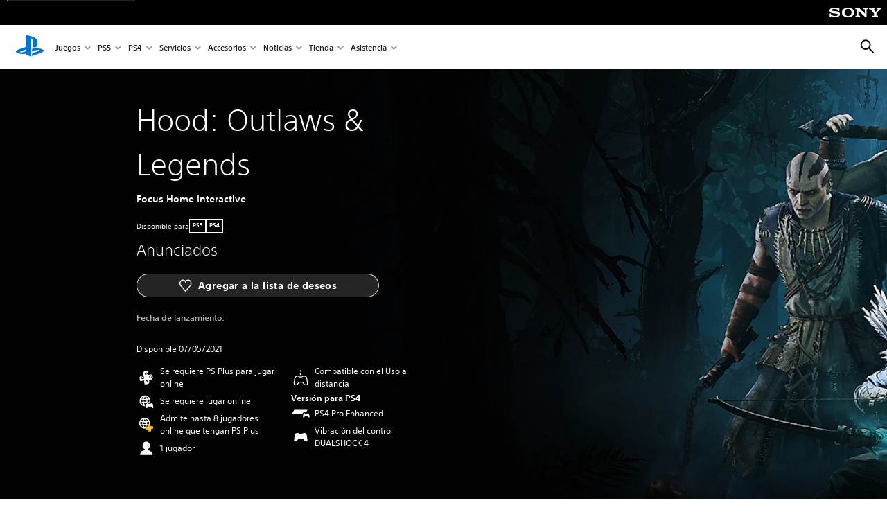

--- FILE ---
content_type: text/html;charset=utf-8
request_url: https://www.playstation.com/es-mx/games/hood-outlaws-and-legends/
body_size: 51747
content:
<!DOCTYPE HTML><html lang="es-MX" xml:lang="es-MX" dir="ltr"><head><link rel="preload" media="(min-width: 768px) and (max-width: 1023px)" href="https://gmedia.playstation.com/is/image/SIEPDC/hood-outlaws-and-legends-hero-banner-mobile-01-ps5-en-01mar21?$1200px$" as="image"/><link rel="preload" media="(min-width: 1024px) and (max-width: 1366px)" href="https://gmedia.playstation.com/is/image/SIEPDC/hood-outlaws-and-legends-hero-banner-mobile-01-ps5-en-01mar21?$1600px$" as="image"/><link rel="preload" media="(min-width: 1367px) and (max-width: 1919px)" href="https://gmedia.playstation.com/is/image/SIEPDC/hood-outlaws-and-legends-hero-banner-mobile-01-ps5-en-01mar21?$2400px$" as="image"/><link rel="preload" media="(min-width: 1920px) and (max-width: 2999px)" href="https://gmedia.playstation.com/is/image/SIEPDC/hood-outlaws-and-legends-hero-banner-mobile-01-ps5-en-01mar21?$3200px$" as="image"/><link rel="preload" media="(min-width: 3000px)" href="https://gmedia.playstation.com/is/image/SIEPDC/hood-outlaws-and-legends-hero-banner-mobile-01-ps5-en-01mar21?$4000px$" as="image"/><link rel="preconnect" href="https://static.playstation.com" crossorigin/><link rel="preconnect" href="https://gmedia.playstation.com"/><link rel="dns-prefetch" href="https://static.playstation.com"/><link rel="dns-prefetch" href="https://gmedia.playstation.com"/><link rel="preconnect" href="https://web-toolbar.playstation.com" crossorigin/><link rel="dns-prefetch" href="https://web-toolbar.playstation.com"/><link rel="preconnect" href="https://assets.adobedtm.com" crossorigin/><link rel="dns-prefetch" href="https://assets.adobedtm.com"/><link rel="preconnect" href="https://fast.fonts.net" crossorigin/><link rel="dns-prefetch" href="https://fast.fonts.net"/><link rel="icon" type="image/png" href="https://gmedia.playstation.com/is/image/SIEPDC/ps-logo-favicon?$icon-16-16--t$" sizes="16x16"/><link rel="icon" type="image/png" href="https://gmedia.playstation.com/is/image/SIEPDC/ps-logo-favicon?$icon-32-32--t$" sizes="32x32"/><link rel="icon" type="image/png" href="https://gmedia.playstation.com/is/image/SIEPDC/ps-logo-favicon?$icon-96-96--t$" sizes="96x96"/><link rel="icon" type="image/png" href="https://gmedia.playstation.com/is/image/SIEPDC/ps-logo-favicon?$icon-128-128--t$" sizes="128x128"/><link rel="icon" type="image/png" href="https://gmedia.playstation.com/is/image/SIEPDC/ps-logo-favicon?$icon-196-196--t$" sizes="196x196"/><meta charset="UTF-8"/><meta name="keywords" content="juegos nuevos, comprar juegos de ps5, hood outlaws and legends, robin hood"/><meta name="template" content="general-content"/><meta name="title" content="Hood: Outlaws and Legends - Juegos de PS5 | PlayStation"/><meta name="pageType" content="game"/><meta property="fb:app_id" content="165670056882577"/><meta name="viewport" content="width=device-width, initial-scale=1.0, viewport-fit=cover"/><meta http-equiv="content-type" content="text/html; charset=UTF-8"/><link rel="canonical" href="https://www.playstation.com/es-mx/games/hood-outlaws-and-legends/"/><meta name="search_id" content="games/hood-outlaws-and-legends"/><meta name="google-site-verification" content="jvlMmfTRRTE3uPjvMTN9tBdat6DrAF6_bIxyrSVBisc"/><link rel="alternate" hreflang="th-th" href="https://www.playstation.com/th-th/games/hood-outlaws-and-legends/"><link rel="alternate" hreflang="ja-jp" href="https://www.playstation.com/ja-jp/games/hood-outlaws-and-legends/"><link rel="alternate" hreflang="ko-kr" href="https://www.playstation.com/ko-kr/games/hood-outlaws-and-legends/"><link rel="alternate" hreflang="en-id" href="https://www.playstation.com/en-id/games/hood-outlaws-and-legends/"><link rel="alternate" hreflang="zh-hans-hk" href="https://www.playstation.com/zh-hans-hk/games/hood-outlaws-and-legends/"><link rel="alternate" hreflang="en-hk" href="https://www.playstation.com/en-hk/games/hood-outlaws-and-legends/"><link rel="alternate" hreflang="zh-hant-hk" href="https://www.playstation.com/zh-hant-hk/games/hood-outlaws-and-legends/"><link rel="alternate" hreflang="en-sg" href="https://www.playstation.com/en-sg/games/hood-outlaws-and-legends/"><link rel="alternate" hreflang="en-my" href="https://www.playstation.com/en-my/games/hood-outlaws-and-legends/"><link rel="alternate" hreflang="en-tw" href="https://www.playstation.com/en-tw/games/hood-outlaws-and-legends/"><link rel="alternate" hreflang="en-th" href="https://www.playstation.com/en-th/games/hood-outlaws-and-legends/"><link rel="alternate" hreflang="zh-hant-tw" href="https://www.playstation.com/zh-hant-tw/games/hood-outlaws-and-legends/"><link rel="alternate" hreflang="es-ec" href="https://www.playstation.com/es-ec/games/hood-outlaws-and-legends/"><link rel="alternate" hreflang="es-cr" href="https://www.playstation.com/es-cr/games/hood-outlaws-and-legends/"><link rel="alternate" hreflang="es-bo" href="https://www.playstation.com/es-bo/games/hood-outlaws-and-legends/"><link rel="alternate" hreflang="es-co" href="https://www.playstation.com/es-co/games/hood-outlaws-and-legends/"><link rel="alternate" hreflang="es-ar" href="https://www.playstation.com/es-ar/games/hood-outlaws-and-legends/"><link rel="alternate" hreflang="fr-ca" href="https://www.playstation.com/fr-ca/games/hood-outlaws-and-legends/"><link rel="alternate" hreflang="es-gt" href="https://www.playstation.com/es-gt/games/hood-outlaws-and-legends/"><link rel="alternate" hreflang="es-cl" href="https://www.playstation.com/es-cl/games/hood-outlaws-and-legends/"><link rel="alternate" hreflang="es-pa" href="https://www.playstation.com/es-pa/games/hood-outlaws-and-legends/"><link rel="alternate" hreflang="es-hn" href="https://www.playstation.com/es-hn/games/hood-outlaws-and-legends/"><link rel="alternate" hreflang="es-uy" href="https://www.playstation.com/es-uy/games/hood-outlaws-and-legends/"><link rel="alternate" hreflang="es-py" href="https://www.playstation.com/es-py/games/hood-outlaws-and-legends/"><link rel="alternate" hreflang="es-ni" href="https://www.playstation.com/es-ni/games/hood-outlaws-and-legends/"><link rel="alternate" hreflang="es-pe" href="https://www.playstation.com/es-pe/games/hood-outlaws-and-legends/"><link rel="alternate" hreflang="es-mx" href="https://www.playstation.com/es-mx/games/hood-outlaws-and-legends/"><link rel="alternate" hreflang="es-sv" href="https://www.playstation.com/es-sv/games/hood-outlaws-and-legends/"><link rel="alternate" hreflang="pt-br" href="https://www.playstation.com/pt-br/games/hood-outlaws-and-legends/"><link rel="alternate" hreflang="en-ca" href="https://www.playstation.com/en-ca/games/hood-outlaws-and-legends/"><link rel="alternate" hreflang="en-us" href="https://www.playstation.com/en-us/games/hood-outlaws-and-legends/"><link rel="alternate" hreflang="ar-lb" href="https://www.playstation.com/ar-lb/games/hood-outlaws-and-legends/"><link rel="alternate" hreflang="en-lb" href="https://www.playstation.com/en-lb/games/hood-outlaws-and-legends/"><link rel="alternate" hreflang="ar-bh" href="https://www.playstation.com/ar-bh/games/hood-outlaws-and-legends/"><link rel="alternate" hreflang="en-bh" href="https://www.playstation.com/en-bh/games/hood-outlaws-and-legends/"><link rel="alternate" hreflang="ar-kw" href="https://www.playstation.com/ar-kw/games/hood-outlaws-and-legends/"><link rel="alternate" hreflang="en-kw" href="https://www.playstation.com/en-kw/games/hood-outlaws-and-legends/"><link rel="alternate" hreflang="en-za" href="https://www.playstation.com/en-za/games/hood-outlaws-and-legends/"><link rel="alternate" hreflang="sl-si" href="https://www.playstation.com/sl-si/games/hood-outlaws-and-legends/"><link rel="alternate" hreflang="en-si" href="https://www.playstation.com/en-si/games/hood-outlaws-and-legends/"><link rel="alternate" hreflang="en-tr" href="https://www.playstation.com/en-tr/games/hood-outlaws-and-legends/"><link rel="alternate" hreflang="tr-tr" href="https://www.playstation.com/tr-tr/games/hood-outlaws-and-legends/"><link rel="alternate" hreflang="ro-ro" href="https://www.playstation.com/ro-ro/games/hood-outlaws-and-legends/"><link rel="alternate" hreflang="en-ro" href="https://www.playstation.com/en-ro/games/hood-outlaws-and-legends/"><link rel="alternate" hreflang="de-at" href="https://www.playstation.com/de-at/games/hood-outlaws-and-legends/"><link rel="alternate" hreflang="en-se" href="https://www.playstation.com/en-se/games/hood-outlaws-and-legends/"><link rel="alternate" hreflang="sv-se" href="https://www.playstation.com/sv-se/games/hood-outlaws-and-legends/"><link rel="alternate" hreflang="fr-be" href="https://www.playstation.com/fr-be/games/hood-outlaws-and-legends/"><link rel="alternate" hreflang="nl-be" href="https://www.playstation.com/nl-be/games/hood-outlaws-and-legends/"><link rel="alternate" hreflang="pl-pl" href="https://www.playstation.com/pl-pl/games/hood-outlaws-and-legends/"><link rel="alternate" hreflang="fr-fr" href="https://www.playstation.com/fr-fr/games/hood-outlaws-and-legends/"><link rel="alternate" hreflang="en-sk" href="https://www.playstation.com/en-sk/games/hood-outlaws-and-legends/"><link rel="alternate" hreflang="sk-sk" href="https://www.playstation.com/sk-sk/games/hood-outlaws-and-legends/"><link rel="alternate" hreflang="de-lu" href="https://www.playstation.com/de-lu/games/hood-outlaws-and-legends/"><link rel="alternate" hreflang="fr-lu" href="https://www.playstation.com/fr-lu/games/hood-outlaws-and-legends/"><link rel="alternate" hreflang="fr-ch" href="https://www.playstation.com/fr-ch/games/hood-outlaws-and-legends/"><link rel="alternate" hreflang="it-ch" href="https://www.playstation.com/it-ch/games/hood-outlaws-and-legends/"><link rel="alternate" hreflang="de-ch" href="https://www.playstation.com/de-ch/games/hood-outlaws-and-legends/"><link rel="alternate" hreflang="fi-fi" href="https://www.playstation.com/fi-fi/games/hood-outlaws-and-legends/"><link rel="alternate" hreflang="en-fi" href="https://www.playstation.com/en-fi/games/hood-outlaws-and-legends/"><link rel="alternate" hreflang="hu-hu" href="https://www.playstation.com/hu-hu/games/hood-outlaws-and-legends/"><link rel="alternate" hreflang="en-hu" href="https://www.playstation.com/en-hu/games/hood-outlaws-and-legends/"><link rel="alternate" hreflang="en-in" href="https://www.playstation.com/en-in/games/hood-outlaws-and-legends/"><link rel="alternate" hreflang="el-gr" href="https://www.playstation.com/el-gr/games/hood-outlaws-and-legends/"><link rel="alternate" hreflang="en-gr" href="https://www.playstation.com/en-gr/games/hood-outlaws-and-legends/"><link rel="alternate" hreflang="da-dk" href="https://www.playstation.com/da-dk/games/hood-outlaws-and-legends/"><link rel="alternate" hreflang="en-mt" href="https://www.playstation.com/en-mt/games/hood-outlaws-and-legends/"><link rel="alternate" hreflang="he-il" href="https://www.playstation.com/he-il/games/hood-outlaws-and-legends/"><link rel="alternate" hreflang="en-il" href="https://www.playstation.com/en-il/games/hood-outlaws-and-legends/"><link rel="alternate" hreflang="en-nz" href="https://www.playstation.com/en-nz/games/hood-outlaws-and-legends/"><link rel="alternate" hreflang="en-pl" href="https://www.playstation.com/en-pl/games/hood-outlaws-and-legends/"><link rel="alternate" hreflang="en-ie" href="https://www.playstation.com/en-ie/games/hood-outlaws-and-legends/"><link rel="alternate" hreflang="en-cz" href="https://www.playstation.com/en-cz/games/hood-outlaws-and-legends/"><link rel="alternate" hreflang="en-no" href="https://www.playstation.com/en-no/games/hood-outlaws-and-legends/"><link rel="alternate" hreflang="no-no" href="https://www.playstation.com/no-no/games/hood-outlaws-and-legends/"><link rel="alternate" hreflang="en-cy" href="https://www.playstation.com/en-cy/games/hood-outlaws-and-legends/"><link rel="alternate" hreflang="ar-ae" href="https://www.playstation.com/ar-ae/games/hood-outlaws-and-legends/"><link rel="alternate" hreflang="en-ae" href="https://www.playstation.com/en-ae/games/hood-outlaws-and-legends/"><link rel="alternate" hreflang="en-hr" href="https://www.playstation.com/en-hr/games/hood-outlaws-and-legends/"><link rel="alternate" hreflang="hr-hr" href="https://www.playstation.com/hr-hr/games/hood-outlaws-and-legends/"><link rel="alternate" hreflang="ar-sa" href="https://www.playstation.com/ar-sa/games/hood-outlaws-and-legends/"><link rel="alternate" hreflang="en-sa" href="https://www.playstation.com/en-sa/games/hood-outlaws-and-legends/"><link rel="alternate" hreflang="en-dk" href="https://www.playstation.com/en-dk/games/hood-outlaws-and-legends/"><link rel="alternate" hreflang="ar-om" href="https://www.playstation.com/ar-om/games/hood-outlaws-and-legends/"><link rel="alternate" hreflang="en-om" href="https://www.playstation.com/en-om/games/hood-outlaws-and-legends/"><link rel="alternate" hreflang="bg-bg" href="https://www.playstation.com/bg-bg/games/hood-outlaws-and-legends/"><link rel="alternate" hreflang="en-bg" href="https://www.playstation.com/en-bg/games/hood-outlaws-and-legends/"><link rel="alternate" hreflang="ar-qa" href="https://www.playstation.com/ar-qa/games/hood-outlaws-and-legends/"><link rel="alternate" hreflang="en-qa" href="https://www.playstation.com/en-qa/games/hood-outlaws-and-legends/"><link rel="alternate" hreflang="en-gb" href="https://www.playstation.com/en-gb/games/hood-outlaws-and-legends/"><link rel="alternate" hreflang="en-au" href="https://www.playstation.com/en-au/games/hood-outlaws-and-legends/"><link rel="alternate" hreflang="cs-cz" href="https://www.playstation.com/cs-cz/games/hood-outlaws-and-legends/"><link rel="alternate" hreflang="pt-pt" href="https://www.playstation.com/pt-pt/games/hood-outlaws-and-legends/"><link rel="alternate" hreflang="es-es" href="https://www.playstation.com/es-es/games/hood-outlaws-and-legends/"><link rel="alternate" hreflang="it-it" href="https://www.playstation.com/it-it/games/hood-outlaws-and-legends/"><link rel="alternate" hreflang="ru-ua" href="https://www.playstation.com/ru-ua/games/hood-outlaws-and-legends/"><link rel="alternate" hreflang="uk-ua" href="https://www.playstation.com/uk-ua/games/hood-outlaws-and-legends/"><link rel="alternate" hreflang="sr-rs" href="https://www.playstation.com/sr-rs/games/hood-outlaws-and-legends/"><link rel="alternate" hreflang="de-de" href="https://www.playstation.com/de-de/games/hood-outlaws-and-legends/"><link rel="alternate" hreflang="nl-nl" href="https://www.playstation.com/nl-nl/games/hood-outlaws-and-legends/"><link rel="alternate" hreflang="en-is" href="https://www.playstation.com/en-is/games/hood-outlaws-and-legends/"><link rel="alternate" href="https://www.playstation.com/country-selector/index.html" hreflang="x-default"/><link rel="preload" media="(max-width: 767px)" href="https://gmedia.playstation.com/is/image/SIEPDC/hood-outlaws-and-legends-hero-banner-mobile-01-ps5-en-01mar21?$800px$" as="image"/><link rel="preload" as="style" href="https://static.playstation.com/font-stack/v1/css/font-all.css"/><link rel="stylesheet" href="https://static.playstation.com/font-stack/v1/css/font-all.css"/><link rel="preload" as="style" href="https://static.playstation.com/font-stack/v1/css/font-sst-condensed.css"/><link rel="stylesheet" href="https://static.playstation.com/font-stack/v1/css/font-sst-condensed.css"/><script id="targetSegments" type="application/json"> [{"id":0,"name":"5F71962D"},{"id":1,"name":"B6123318"},{"id":2,"name":"2024B0F4"},{"id":3,"name":"5B5A825F"},{"id":4,"name":"084F335C"},{"id":5,"name":"7F4803CA"},{"id":6,"name":"98F02ECD"},{"id":7,"name":"274AF896"},{"id":8,"name":"B92E6D35"},{"id":9,"name":"0DE4522D"},{"id":10,"name":"7B27409A"},{"id":11,"name":"CC6C2C23"},{"id":12,"name":"FAF10240"},{"id":13,"name":"8DF632D6"},{"id":14,"name":"14FF636C"},{"id":15,"name":"63F853FA"},{"id":16,"name":"FD9CC659"},{"id":17,"name":"8A9BF6CF"},{"id":18,"name":"1392A775"},{"id":19,"name":"649597E3"},{"id":20,"name":"0D0CF3E2"},{"id":21,"name":"EBF6AFE3"},{"id":22,"name":"72FFFE59"},{"id":23,"name":"9B9C5B6C"},{"id":24,"name":"05F8CECF"},{"id":25,"name":"FF94F2AD"},{"id":26,"name":"8893C23B"},{"id":27,"name":"119A9381"},{"id":28,"name":"669DA317"},{"id":29,"name":"C051793C"},{"id":30,"name":"2932DC09"},{"id":31,"name":"5E35EC9F"},{"id":32,"name":"5445284C"},{"id":33,"name":"EFF71E5B"},{"id":34,"name":"234218DA"},{"id":35,"name":"BD268D79"},{"id":36,"name":"242FDCC3"},{"id":37,"name":"CA21BDEF"},{"id":38,"name":"5328EC55"},{"id":39,"name":"01F97F77"},{"id":40,"name":"F6EC2F1A"},{"id":41,"name":"76FE4FE1"},{"id":42,"name":"E89ADA42"},{"id":43,"name":"1F8F8A2F"},{"id":44,"name":"5BBEF5AB"},{"id":45,"name":"C5DA6008"},{"id":46,"name":"2CB9C53D"},{"id":47,"name":"B2DD509E"}] </script><link rel="preload" as="style" href="/etc.clientlibs/global_pdc/clientlibs/auto-clientlibs/pdc.vendor.min.f20960effad97314481de7f7dc8448b2.css" type="text/css"><link rel="stylesheet" href="/etc.clientlibs/global_pdc/clientlibs/auto-clientlibs/pdc.vendor.min.f20960effad97314481de7f7dc8448b2.css" type="text/css"><link rel="preload" as="style" href="/etc.clientlibs/global_pdc/clientlibs/clientlibs-jetstream.min.42e9e6b060559b03ab7e0b3569be89ed.css" type="text/css"><link rel="stylesheet" href="/etc.clientlibs/global_pdc/clientlibs/clientlibs-jetstream.min.42e9e6b060559b03ab7e0b3569be89ed.css" type="text/css"><link rel="preload" as="style" href="/etc.clientlibs/global_pdc/clientlibs/auto-clientlibs/pdc.designkit.min.e9215c0505283e427d7d1865939bfb0b.css" type="text/css"><link rel="stylesheet" href="/etc.clientlibs/global_pdc/clientlibs/auto-clientlibs/pdc.designkit.min.e9215c0505283e427d7d1865939bfb0b.css" type="text/css"><script type="text/javascript" src="/etc.clientlibs/global_pdc/clientlibs/auto-clientlibs/pdc.jquery.min.cf2fbbf84281d9ecbffb4993203d543b.js"></script><script type="text/javascript" src="/etc.clientlibs/global_pdc/clientlibs/auto-clientlibs/pdc.prelaunch.min.febf637718dde7a6b0ef56798a1b9338.js"></script><script src="//assets.adobedtm.com/3dc13bcabc29/e1d3c7e41fac/launch-c1f03f5b4bc6.min.js"></script><script type="text/javascript" src="/etc.clientlibs/global_pdc/clientlibs/auto-clientlibs/pdc.vendor.min.243bbd466f7c169eff3162d39e1be2b4.js" defer></script><script type="text/javascript" src="/etc.clientlibs/global_pdc/clientlibs/clientlibs-inaemvendor.min.d4f3a73ec26bc58fabfbfd7f152bf9a1.js" defer></script><script> window.schema_highlighter = { accountId: "Sony", outputCache: true }; </script><script async src="https://cdn.schemaapp.com/javascript/highlight.js"></script><meta name="wca-ssr-version" content="3.38.1-1.0"><meta name="wca-locale" content="es-MX"><meta name="wca-theme" content="light"><script id="wca-config-overrides" type="application/json"> {"feature":{"oneTrustNoticeEnabled":true},"client":{"webCheckout":{"unifiedCartEnabled":true}}}</script><link rel="preconnect" href="https://static.playstation.com" crossorigin><link rel="dns-prefetch" href="https://static.playstation.com"><link rel="preconnect" href="https://web.np.playstation.com/api/graphql/v1"><link rel="dns-prefetch" href="https://web.np.playstation.com/api/graphql/v1"><link rel="preconnect" href="https://image.api.playstation.com" crossorigin><link rel="dns-prefetch" href="https://image.api.playstation.com"><link rel="dns-prefetch" href="https://checkout.playstation.com"><link rel="preconnect" href="https://cdn.cookielaw.org" crossorigin><link rel="dns-prefetch" href="https://cdn.cookielaw.org"><link rel="stylesheet" href="https://static.playstation.com/base-styles/v0/psw-styles.css"><script id="wca-config" type="application/json"> {"env":"production","name":"@sie-private/web-commerce-anywhere","version":"3.38.1-1.0","gitBranch":"default-branch","gitSha":"24bb1e7a8b48bc7eb1fadfe2e23fd6c46a9e5713","psnAppVersion":"@sie-private/web-commerce-anywhere/3.38.1-1.0-24bb1e7a8b48bc7eb1fadfe2e23fd6c46a9e5713","isoenv":"psnnp/np","client":{"downloadHref":"https://library.playstation.com/recently-purchased","activateConsoleHref":"https://id.sonyentertainmentnetwork.com/id/management_ca/#/p/device_management","wishlistHref":"https://library.playstation.com/wishlist","webStore":{"origin":"https://store.playstation.com"},"cookieMonster":{"origin":"https://id.sonyentertainmentnetwork.com"},"productUrlSchema":"https://store.playstation.com/{locale}/product/{productId}","evidon":{"origin":"https://c.evidon.com"},"oneTrust":{"origin":"https://cdn.cookielaw.org"},"publicPath":"https://static.playstation.com/wca/v2/","manifest":{"src":{"core":{"js":["https://static.playstation.com/wca/v2/js/common.d9ef208fe1895fc702e3.js","https://static.playstation.com/wca/v2/js/ui-components.aac961be3474d7bb0f4d.js","https://static.playstation.com/wca/v2/js/main.c1fef32da341f2b6b0af.js","https://static.playstation.com/wca/v2/js/network.337266fc67495b7c257b.js","https://static.playstation.com/wca/v2/js/telemetry.6ec00fd5b9ec4ab72f9c.js","https://static.playstation.com/wca/v2/js/ui-framework.b63e4dd729e6360e79ce.js"],"css":[]},"addOns":{"js":["https://static.playstation.com/wca/v2/js/addOns.329b0b20c948f501210c.js"],"css":[]},"compatibilityNotices":{"js":["https://static.playstation.com/wca/v2/js/compatibilityNotices.4bad176cfd2848a2d681.js"],"css":[]},"contentRating":{"js":["https://static.playstation.com/wca/v2/js/contentRating.75650c0b94313f32fd06.js"],"css":[]},"ctaWithPrice":{},"footer":{"js":["https://static.playstation.com/wca/v2/js/footer.1743da32ab5a7c3c6139.js"],"css":[]},"friendsWhoPlay":{"js":["https://static.playstation.com/wca/v2/js/friendsWhoPlay.e8897ef5f4510737fc4e.js"],"css":[]},"gameBackgroundImage":{"js":["https://static.playstation.com/wca/v2/js/gameBackgroundImage.0e94ab9e2655d6d6dc0d.js"],"css":[]},"gameInfo":{"js":["https://static.playstation.com/wca/v2/js/gameInfo.069a7f4d6317e618f13e.js"],"css":[]},"gameOverview":{},"gameTitle":{"js":["https://static.playstation.com/wca/v2/js/gameTitle.5a104794d5281ef18414.js"],"css":[]},"legalText":{"js":["https://static.playstation.com/wca/v2/js/legalText.dfcacc708e696eb24e8d.js"],"css":[]},"upsell":{"js":["https://static.playstation.com/wca/v2/js/upsell.b6bbd1e97800364f9a38.js"],"css":[]},"accessibilityFeatures":{"js":["https://static.playstation.com/wca/v2/js/accessibilityFeatures.0d09b51209a6323f5657.js"],"css":[]},"mediaCarousel":{"js":["https://static.playstation.com/wca/v2/js/mediaCarousel.9b57948b2c02a0c26873.js"],"css":[]},"physicalProductMetadata":{"js":["https://static.playstation.com/wca/v2/js/physicalProductMetadata.7726a1be95f3a3d542f4.js"],"css":[]},"starRating":{"js":["https://static.playstation.com/wca/v2/js/starRating.00f55df96631007e37b9.js"],"css":[]},"tierDiscountBadge":{"js":["https://static.playstation.com/wca/v2/js/tierDiscountBadge.fb7a86fadc03605381b0.js"],"css":[]},"tierSelector":{"js":["https://static.playstation.com/wca/v2/js/tierSelector.7a9fb1014dcc5fe4a32e.js"],"css":[]},"tierSelectorFull":{"js":["https://static.playstation.com/wca/v2/js/tierSelectorFull.45c68dc1e41dff76f83c.js"],"css":[]}},"gensen":{"ar-ae":"https://static.playstation.com/wca/v2/gensen/ar-ae.7a47a09c.json","en-us":"https://static.playstation.com/wca/v2/gensen/en-us.b7eb197f.json","en-gb":"https://static.playstation.com/wca/v2/gensen/en-gb.11e880ea.json","bg-bg":"https://static.playstation.com/wca/v2/gensen/bg-bg.3f3762ee.json","cs-cz":"https://static.playstation.com/wca/v2/gensen/cs-cz.51dc4b11.json","da-dk":"https://static.playstation.com/wca/v2/gensen/da-dk.d284f326.json","de-de":"https://static.playstation.com/wca/v2/gensen/de-de.060eba4d.json","el-gr":"https://static.playstation.com/wca/v2/gensen/el-gr.c677e162.json","es-419":"https://static.playstation.com/wca/v2/gensen/es-419.0ddabf01.json","es-es":"https://static.playstation.com/wca/v2/gensen/es-es.23a479e4.json","fi-fi":"https://static.playstation.com/wca/v2/gensen/fi-fi.3d838c57.json","fr-ca":"https://static.playstation.com/wca/v2/gensen/fr-ca.bacd9c22.json","fr-fr":"https://static.playstation.com/wca/v2/gensen/fr-fr.50c5b0f0.json","he-il":"https://static.playstation.com/wca/v2/gensen/he-il.874e60f9.json","hr-hr":"https://static.playstation.com/wca/v2/gensen/hr-hr.867fccb0.json","hu-hu":"https://static.playstation.com/wca/v2/gensen/hu-hu.b26619ab.json","id-id":"https://static.playstation.com/wca/v2/gensen/id-id.8e1106e3.json","it-it":"https://static.playstation.com/wca/v2/gensen/it-it.46300acd.json","ja-jp":"https://static.playstation.com/wca/v2/gensen/ja-jp.1d2d9893.json","ko-kr":"https://static.playstation.com/wca/v2/gensen/ko-kr.23033b2b.json","nl-nl":"https://static.playstation.com/wca/v2/gensen/nl-nl.ef75e762.json","no-no":"https://static.playstation.com/wca/v2/gensen/no-no.b8149367.json","pl-pl":"https://static.playstation.com/wca/v2/gensen/pl-pl.e38a45ad.json","pt-br":"https://static.playstation.com/wca/v2/gensen/pt-br.259d7c1c.json","pt-pt":"https://static.playstation.com/wca/v2/gensen/pt-pt.e97edb5a.json","ro-ro":"https://static.playstation.com/wca/v2/gensen/ro-ro.1c8fa435.json","ru-ru":"https://static.playstation.com/wca/v2/gensen/ru-ru.058fb043.json","sk-sk":"https://static.playstation.com/wca/v2/gensen/sk-sk.f30b3446.json","sl-si":"https://static.playstation.com/wca/v2/gensen/sl-si.3477a66f.json","sr-rs":"https://static.playstation.com/wca/v2/gensen/sr-rs.059fe81c.json","sv-se":"https://static.playstation.com/wca/v2/gensen/sv-se.fcc973d1.json","th-th":"https://static.playstation.com/wca/v2/gensen/th-th.fbf42ee1.json","tr-tr":"https://static.playstation.com/wca/v2/gensen/tr-tr.b3176ac0.json","uk-ua":"https://static.playstation.com/wca/v2/gensen/uk-ua.c029e357.json","vi-vn":"https://static.playstation.com/wca/v2/gensen/vi-vn.6258b0e1.json","zh-hans":"https://static.playstation.com/wca/v2/gensen/zh-hans.a739e2f3.json","zh-hant":"https://static.playstation.com/wca/v2/gensen/zh-hant.cba414d8.json","zz-zz":"https://static.playstation.com/wca/v2/gensen/zz-zz.faa6b36f.json"}},"session":{"isSignedInCookie":"isSignedIn"},"webCheckout":{"name":"embeddedcart","clientId":"2dec2b13-57dc-4966-8294-6df0d627e109","origin":"https://checkout.playstation.com","loadTimeout":30000,"unifiedCartEnabled":false},"webCommerceAnywhere":{"origin":"https://web-commerce-anywhere.playstation.com"}},"staticAsset":{"iconOrigin":"https://static.playstation.com/icons/v0/","imageOrigin":"https://static.playstation.com/images/v0/","imageManagerOrigin":"https://image.api.playstation.com","fontsMain":"https://static.playstation.com/font-stack/v1/css/font-all-no-italic.css","stylesMain":"https://static.playstation.com/base-styles/v0/psw-styles.css"},"feature":{"queryWhitelist":true,"telemetryReporting":true,"enableUpsellCtas":true,"enableWishlistCta":true,"telemetrySamplingThreshold":10,"evidonNoticeEnabled":false,"enableEvidonScript":false,"oneTrustNoticeEnabled":true,"enableOneTrustScript":true,"enableBundling":false,"enableTierSelectorFull":false,"enableDynamicBenefitList":false},"service":{"gql":{"origin":"https://web.np.playstation.com/api/graphql/v1"},"sbahn":{"proxyUrl":null}}} </script><script defer crossorigin src="https://static.playstation.com/wca/v2/js/common.d9ef208fe1895fc702e3.js" type="application/javascript"></script><script defer crossorigin src="https://static.playstation.com/wca/v2/js/ui-components.aac961be3474d7bb0f4d.js" type="application/javascript"></script><script defer crossorigin src="https://static.playstation.com/wca/v2/js/main.c1fef32da341f2b6b0af.js" type="application/javascript"></script><script defer crossorigin src="https://static.playstation.com/wca/v2/js/network.337266fc67495b7c257b.js" type="application/javascript"></script><script defer crossorigin src="https://static.playstation.com/wca/v2/js/telemetry.6ec00fd5b9ec4ab72f9c.js" type="application/javascript"></script><script defer crossorigin src="https://static.playstation.com/wca/v2/js/ui-framework.b63e4dd729e6360e79ce.js" type="application/javascript"></script><title>Hood: Outlaws &amp; Legends</title><meta name="description" content="Vence a otras bandas en intensos asaltos multijugador JcJcE para ganar riquezas."><script id="mfe-jsonld-tags" type="application/ld+json">{"@context":"http://schema.org","@type":"Product","name":"Hood: Outlaws & Legends","description":"Vence a otras bandas en intensos asaltos multijugador JcJcE para ganar riquezas.","sku":"10000293","image":"https://image.api.playstation.com/vulcan/ap/rnd/202011/1011/aRpHPlJwzsE6AVsHDvN19VBr.png","offers":{"@type":"Offer"}}</script><meta property="og:title" content="Hood: Outlaws &amp; Legends"><meta property="og:url" content="https://www.playstation.com/es-mx/games/hood-outlaws-and-legends"><meta property="og:type" content="game"><meta property="og:description" content="Vence a otras bandas en intensos asaltos multijugador JcJcE para ganar riquezas."><meta property="og:image" content="https://image.api.playstation.com/vulcan/ap/rnd/202011/1011/aRpHPlJwzsE6AVsHDvN19VBr.png"><meta property="og:locale" content="es_mx"><meta property="og:site_name" content="PlayStation"><meta name="twitter:card" content="twitter"><meta name="twitter:title" content="Hood: Outlaws &amp; Legends"><meta name="twitter:description" content="Vence a otras bandas en intensos asaltos multijugador JcJcE para ganar riquezas."><meta name="twitter:image:src" content="https://image.api.playstation.com/vulcan/ap/rnd/202011/1011/aRpHPlJwzsE6AVsHDvN19VBr.png"><meta name="twitter:site" content="@PlayStation"><meta name="twitter:creator" content="@PlayStation"><meta name="image" content="https://image.api.playstation.com/vulcan/ap/rnd/202011/1011/aRpHPlJwzsE6AVsHDvN19VBr.png"/><meta name="genres"/><meta name="contentRating" content="ESRB_MATURE"/><meta name="platformRank" content="0"/><meta name="platforms"/><script type="application/ld+json"> [{"@context":"https://schema.org","@type":"VideoObject","name":"Hood: Outlaws & Legends - World Premiere Trailer | PS4, PS5","description":"Hood: Outlaws & Legends comes to PlayStation 5 and PlayStation 4 in 2021. Visit www.hood-game.com for more info. \n\nWe are all Outlaws… but some of us will become Legends. \n\nFaced with a merciless, unchecked state, rebels and rogues from every corner battle to claim their place among legends. To win influence with an oppressed people, rival gangs now compete in daring heists to hit the wealthy where it hurts. Folk hero or gold-hungry outlaw, only the best will escape with hard-earned riches. \n\nGather your team of outlaws and attempt to steal treasure from an oppressive government in a dark and violent, medieval world. \n\nTwo teams of players compete to execute the perfect heist, in environments patrolled by deadly AI guards. Utilise the unique skills and mystical abilities of each character, moving in stealth to steal treasures unseen or dominating through loud and brutal combat. \n\nBlood will be spilled. Riches will be stolen. Legends will be reborn.\n\nhttp://www.hood-game.com/\n\nMay contain content inappropriate for children. Visit http://www.esrb.org for rating information.","thumbnailUrl":"https://i.ytimg.com/vi_webp/D2VHGvRV1l8/maxresdefault.webp","contentUrl":"https://www.youtube.com/watch?v=D2VHGvRV1l8","uploadDate":"2020-08-06T20:46:44Z"}] </script><script type="application/ld+json"> {"@context":"https://schema.org","@type":"BreadcrumbList","itemListElement":[{"@type":"ListItem","position":1,"name":"Inicio\n","item":"https://www.playstation.com/es-mx/"},{"@type":"ListItem","position":2,"name":"Juegos ","item":"https://www.playstation.com/es-mx/games/"},{"@type":"ListItem","position":3,"name":"Hood: Outlaws & Legends"}]} </script></head><body class="basepage page basicpage" data-template="general-content" data-region="AMER" data-locale="es-mx" data-mercury-locale="es-mx" data-page-category="Game Detail" data-age-gate-type="DOB" data-date-format="dd/MM/YYYY" data-age-threshold="18" data-cookie-timeout="30" data-base-io-url="https://io.playstation.com" data-wc-api="https://web-commerce-anywhere.playstation.com" data-arkham-api="https://web.np.playstation.com" data-store-disabled="true" data-store-lang="es" data-store-locale="mx" data-game-info="{&#34;name&#34;:&#34;Hood: Outlaws &amp; Legends&#34;,&#34;category&#34;:&#34;FULL_GAME&#34;,&#34;attributes&#34;:{&#34;developer&#34;:&#34;Sumo Digital&#34;,&#34;publisher&#34;:&#34;Focus Home Interactive&#34;,&#34;releaseDate&#34;:&#34;Out Now&#34;,&#34;id&#34;:&#34;&#34;}}" data-product-info="{&#34;compatibilityNotices&#34;:[&#34;NO_OF_PLAYERS&#34;,&#34;NO_OF_NETWORK_PLAYERS_PS_PLUS&#34;,&#34;DUALSHOCK4_VIBRATION&#34;,&#34;REMOTE_PLAY_SUPPORTED&#34;,&#34;PS4_ENHANCED&#34;,&#34;ONLINE_PLAY_MODE&#34;,&#34;PS_PLUS_REQUIRED&#34;],&#34;conceptId&#34;:&#34;10000293&#34;,&#34;contentRating&#34;:&#34;ESRB_MATURE&#34;,&#34;genres&#34;:[],&#34;hasAddons&#34;:false,&#34;hasContentRating&#34;:true,&#34;hasPublisherLegal&#34;:true,&#34;hasSellableItems&#34;:false,&#34;hasUpsells&#34;:false,&#34;image&#34;:&#34;https://image.api.playstation.com/vulcan/ap/rnd/202011/1011/aRpHPlJwzsE6AVsHDvN19VBr.png&#34;,&#34;minimumAge&#34;:17,&#34;platforms&#34;:[],&#34;skuIds&#34;:[],&#34;skus&#34;:[]}" data-advanced-age-gate="false" data-rating-age-threshold="17" data-auto-trigger-gated-page="false" data-sf-custom-domain="https://sie-calypso.my.salesforce.com" data-sf-env-1="https://ps-support.playstation.com" data-sf-env-2="https://service.force.com" data-sf-id="00D3h00000669Bv" data-sf-base-live-agent-content-url="https://c.la1-core1.sfdc-8tgtt5.salesforceliveagent.com/content" data-sf-base-live-agent-url="https://d.la1-core1.sfdc-8tgtt5.salesforceliveagent.com/chat" data-run-mode="publish" data-rated-mature="true"><script src="/etc.clientlibs/global_pdc/clientlibs/auto-clientlibs/pdc.preload.min.184c0cecddcbcfaa8b016a1d86ceaf15.js"></script><section id="shared-nav-root"><div id="shared-nav-container"><header id="shared-nav"><div id='sb-social-toolbar-root'></div></header></div></section><div class="root"><div class="gdk root container responsivegrid" id="gdk__content"><div class=" cmp-container"><div class="root"><div class="gdk root container responsivegrid"><div class=" cmp-container"><div class="gamehero"><div class="game-hero__wrapper +hasStarRating gpdc-section theme--dark game-hero--full +r@mobile--5-4 +hasBatarang" data-hero-custom-theme-color="#000000" data-analytics="{&#34;asset-tablet&#34;:&#34;https://gmedia.playstation.com/is/image/SIEPDC/hood-outlaws-and-legends-hero-banner-desktop-01-ps5-en-01mar21&#34;,&#34;asset-mobile&#34;:&#34;https://gmedia.playstation.com/is/image/SIEPDC/hood-outlaws-and-legends-hero-banner-mobile-01-ps5-en-01mar21&#34;,&#34;asset-type-tablet&#34;:&#34;image&#34;,&#34;asset-type-mobile&#34;:&#34;image&#34;,&#34;label&#34;:&#34;Hood: Outlaws &amp; Legends&#34;}"><div class="game-hero"><div class="game-hero__keyart"><div><div class="media-block media-block--bg gradient--none@tablet object-position@mobile--tl +t-b object-position@tablet--tl object-position@desktop--tl +t-b@tablet +blur-bg--none@tablet +halftone--none@tablet none" data-component="bg-image" data-auto-pause-play="true" data-gradient-theme="#1F1F1F" data-gradient-theme-tablet="#1F1F1F" data-scroll-effect="none"><div class="media-block__inner"><figure itemscope itemtype="http://schema.org/ImageObject" class="media-block__figure opacity--100 opacity@tablet--100 opacity@desktop--100"><picture class="media-block__img lozad" data-alt="Hood: Outlaws &amp; Legends - Imagen hero | PS4, PS5"><source srcset="https://gmedia.playstation.com/is/image/SIEPDC/hood-outlaws-and-legends-hero-banner-desktop-01-ps5-en-01mar21?$4000px$" media="(min-width: 3000px)"/><source srcset="https://gmedia.playstation.com/is/image/SIEPDC/hood-outlaws-and-legends-hero-banner-desktop-01-ps5-en-01mar21?$3200px$" media="(min-width: 1920px)"/><source srcset="https://gmedia.playstation.com/is/image/SIEPDC/hood-outlaws-and-legends-hero-banner-desktop-01-ps5-en-01mar21?$2400px$" media="(min-width: 1367px)"/><source srcset="https://gmedia.playstation.com/is/image/SIEPDC/hood-outlaws-and-legends-hero-banner-desktop-01-ps5-en-01mar21?$1600px$" media="(min-width: 1024px)"/><source srcset="https://gmedia.playstation.com/is/image/SIEPDC/hood-outlaws-and-legends-hero-banner-desktop-01-ps5-en-01mar21?$1200px$" media="(min-width: 768px)"/><source srcset="https://gmedia.playstation.com/is/image/SIEPDC/hood-outlaws-and-legends-hero-banner-mobile-01-ps5-en-01mar21?$800px$" media="(min-width: 320px)"/><noscript><img itemprop="contentUrl" src="https://gmedia.playstation.com/is/image/SIEPDC/hood-outlaws-and-legends-hero-banner-desktop-01-ps5-en-01mar21?$100px$" alt="Hood: Outlaws &amp; Legends - Imagen hero | PS4, PS5"/></noscript></picture></figure></div><div class="media-block__overlay"></div></div></div></div><div class="content-grid"><div class="box game-hero__title-content"><h1 class="game-title">Hood: Outlaws &amp; Legends</h1><div class="publisher">Focus Home Interactive</div><div class="platform-badge"><div class="icon-label txt-style-utility">Disponible para </div><span class="txt-style-tag">PS5</span><span class="txt-style-tag">PS4</span></div><script id="ratings-i18n" type="application/json" data-bv-review-rating-api="global"> { "config": { "criticURL": "https://web.np.playstation.com/api/sessionProxy/v1/pdc/critic/reviews", "voteURL": "https://web.np.playstation.com/api/sessionProxy/v1/pdc/critic/user/reviews/{reviewId}/vote", "reportURL": "https://web.np.playstation.com/api/sessionProxy/v1/pdc/critic/user/reviews/{reviewId}/report", "userRatingURL": "https://web.np.playstation.com/api/sessionProxy/v1/pdc/critic/user/rating/{productId}", "userReviewURL": "https://web.np.playstation.com/api/sessionProxy/v1/pdc/critic/user/reviews/{productId}", "catalogURL": "https://web.np.playstation.com/api/sessionProxy/v2/pdc/catalog/products/" }, "ratingStrings": { "largeThousands": "K", "largeMillions": "M", "largeBillions": "MM", "ratingAltText": "Tiene una calificación de {rating}", "noRatingAvailable": "Sin calificaciones", "gameAllFilterText": "{game} (All)", "allRatingsFilterText": "Todas las calificaciones", "oneStarRatingFilterText": "1 estrella", "twoStarRatingFilterText": "2 estrellas", "threeStarRatingFilterText": "3 estrellas", "fourStarRatingFilterText": "4 estrellas", "fiveStarRatingFilterText": "5 estrellas", "mostRecentFilterText": "Más recientes", "mostHelpfulFilterText": "Más útil", "ratedOnReviewListLabel": "Calificado en {date}", "userAvatarAltText": "{user} imagen del usuario de {psnname}.", "showSpoilerButton": "Mostrar spoiler", "readMoreText": "Leer más", "readLessText": "Leer menos", "noResultsAvailableText": "No hay resultados disponibles.", "totalRatingsText": "{number} calificaciones", "youRatedOnText": "Lo calificaste el {date}", "pendingReviewBtnText": "Reseña pendiente", "pendingReviewTitle": "Reseña pendiente", "pendingReviewDescription": "Gracias por enviar tu opinión. Nuestro equipo de moderación la evaluará lo más pronto posible antes de publicarla en nuestro sitio. Apreciamos mucho tu contribución a la comunidad.", "youHaventRatedYetText": "Aún no calificas este artículo.", "rateBtnText": "Calificar" } } </script><div class="star-rating"><a href="#star-rating" rel="nofollow"><div class="rating rating__animate visibility--hidden" data-component="rating" data-rating="" style="--rating: 0; --offset: 0; --star-size: var(--text-4); --star-spacing: var(--space-4)"><div class="rating__number txt-style-base txt-style-base--m-0"></div><div class="rating__stars" aria-label=""></div><div class="rating__count txt-style-base txt-style-base--m-0"></div></div></a></div><script id="env:7de93990-f3a7-11f0-b692-4b5cc74dc912" type="application/json">{"args":{"conceptId":"10000293"},"overrides":{"locale":"es-mx","theme":"dark"},"cache":{"Concept:10000293":{"id":"10000293","__typename":"Concept","defaultProduct":null,"isAnnounce":true,"products":[],"releaseDate":{"__typename":"ReleaseDate","type":"DAY_MONTH_YEAR","value":"2021-05-10T05:00:00Z"},"isInWishlist":false,"isWishlistable":true},"ROOT_QUERY":{"__typename":"Query","conceptRetrieve({\"conceptId\":\"10000293\"})":{"__ref":"Concept:10000293"}}},"translations":{"msgid_announced":"Anunciados","msgid_add_wishlist":"Agregar a la lista de deseos","msgid_releases_date":"Fecha de lanzamiento: %date%","msgid_time_separator":":"}}</script><div data-mfe-name="ctaWithPrice" class="psw-root psw-dark-theme" data-initial="env:7de93990-f3a7-11f0-b692-4b5cc74dc912"><div data-qa="mfeCtaMain" aria-hidden="true" class="psw-c-bg-0 psw-l-anchor psw-l-stack-left" data-reactroot=""><div class="psw-fade-out psw-fill-x" style="visibility:hidden"><label data-qa="mfeCtaMain#offer0" class="psw-label psw-l-inline psw-l-line-left psw-interactive psw-c-bg-0 psw-l-anchor psw-fill-x"><div class="psw-l-anchor psw-l-stack-left psw-fill-x"><span class="psw-fill-x psw-l-line-left"><span class="psw-l-line-left psw-l-line-wrap"><span data-qa="mfeCtaMain#offer0#finalPrice" class="psw-t-title-m">Anunciados</span></span></span></div></label><div class="psw-m-t-6 psw-fill-x" data-qa="mfeCtaMain#cta"><div class="psw-fill-x" data-flip-key="cta-action-0"><div style="perspective:2000px;transition:height 400ms ease, opacity 400ms ease" class="psw-l-anchor" aria-hidden="false" data-qa="inline-toast"><div style="transform:translateZ(-NaNpx);transform-style:preserve-3d"><div style="transition:transform 300ms ease-in;transform-style:preserve-3d;transform:rotateX(0deg)"><div aria-hidden="true" data-qa="inline-toast#cta-spacer" class="psw-l-line-left psw-hidden"><button data-qa="inline-toast#hiddenCta" data-track-click="ctaWithPrice:addToWishlist" data-telemetry-meta="{&quot;productId&quot;:null,&quot;conceptId&quot;:&quot;10000293&quot;}" id="" class="psw-fill-x psw-button psw-b-0 psw-t-button psw-l-line-center psw-button-sizing psw-button-sizing--medium psw-secondary-button psw-solid-button psw-with-icon" aria-disabled="false" type="button" name="" value=""><span class="psw-fill-x psw-t-truncate-1 psw-l-space-x-2 "><span data-qa="inline-toast#hiddenCta#icon" class="psw-icon psw-icon--unfavorite psw-icon psw-icon-size-2 psw-icon--unfavorite"><div class="psw-hide" data-original-icon-id="ps-icon:unfavorite"><svg xmlns="http://www.w3.org/2000/svg"><symbol id="ps-icon:unfavorite:342" viewbox="0 0 64 64"><path fill-rule="nonzero" stroke="none" stroke-width="1" d="M40.045 12.5c3.052 0 5.9 1.388 7.98 3.785 2.045 2.35 3.205 5.503 3.205 8.859 0 3.222-1.073 6.266-2.97 8.583l-.232.274-16.663 19.161L14.71 34.003c-2.046-2.344-3.208-5.501-3.211-8.859 0-3.35 1.164-6.503 3.21-8.86 2.086-2.398 4.931-3.787 7.975-3.784 3.054 0 5.903 1.387 7.98 3.78.186.213.365.435.537.667l.163.229.164-.231c.086-.116.173-.229.262-.34l.272-.324c2.084-2.398 4.93-3.784 7.982-3.781zm5.715 5.753c-1.529-1.762-3.562-2.753-5.717-2.753-2.153-.002-4.185.987-5.718 2.751-.535.613-1.005 1.362-1.41 2.236l-.17.383-1.385 3.26-1.377-3.264c-.435-1.032-.962-1.909-1.58-2.615-1.528-1.76-3.562-2.751-5.72-2.751-2.144-.002-4.176.99-5.709 2.751-1.568 1.808-2.474 4.262-2.474 6.892.002 2.519.826 4.871 2.264 6.641l.21.249L31.365 48.59l14.398-16.557c1.492-1.716 2.383-4.033 2.46-6.531l.006-.358c0-2.518-.822-4.867-2.26-6.642l-.21-.25z"/></symbol></svg></div><svg aria-hidden="true" focusable="false"><title></title><use href="#ps-icon:unfavorite:342"></use></svg></span><span>Agregar a la lista de deseos</span></span></button></div><div data-qa="inline-toast#slot2" aria-hidden="true" style="transition:opacity 300ms ease-in;opacity:0;transform:rotateX(90deg) translateZ(NaNpx)" class="psw-fill-x psw-top-left psw-l-line-center"></div><div data-qa="inline-toast#slot1" aria-hidden="false" style="transition:opacity 300ms ease-in;opacity:1;transform:rotateX(0deg) translateZ(NaNpx)" class="psw-fill-x psw-top-left psw-l-line-center"><button data-qa="wishlistToggle" data-track-click="ctaWithPrice:addToWishlist" data-telemetry-meta="{&quot;productId&quot;:null,&quot;conceptId&quot;:&quot;10000293&quot;}" id="" class="psw-fill-x psw-button psw-b-0 psw-t-button psw-l-line-center psw-button-sizing psw-button-sizing--medium psw-secondary-button psw-solid-button psw-with-icon" aria-disabled="false" type="button" name="" value=""><span class="psw-fill-x psw-t-truncate-1 psw-l-space-x-2 "><span data-qa="wishlistToggle#icon" class="psw-icon psw-icon--unfavorite psw-icon psw-icon-size-2 psw-icon--unfavorite"><div class="psw-hide" data-original-icon-id="ps-icon:unfavorite"><svg xmlns="http://www.w3.org/2000/svg"><symbol id="ps-icon:unfavorite:343" viewbox="0 0 64 64"><path fill-rule="nonzero" stroke="none" stroke-width="1" d="M40.045 12.5c3.052 0 5.9 1.388 7.98 3.785 2.045 2.35 3.205 5.503 3.205 8.859 0 3.222-1.073 6.266-2.97 8.583l-.232.274-16.663 19.161L14.71 34.003c-2.046-2.344-3.208-5.501-3.211-8.859 0-3.35 1.164-6.503 3.21-8.86 2.086-2.398 4.931-3.787 7.975-3.784 3.054 0 5.903 1.387 7.98 3.78.186.213.365.435.537.667l.163.229.164-.231c.086-.116.173-.229.262-.34l.272-.324c2.084-2.398 4.93-3.784 7.982-3.781zm5.715 5.753c-1.529-1.762-3.562-2.753-5.717-2.753-2.153-.002-4.185.987-5.718 2.751-.535.613-1.005 1.362-1.41 2.236l-.17.383-1.385 3.26-1.377-3.264c-.435-1.032-.962-1.909-1.58-2.615-1.528-1.76-3.562-2.751-5.72-2.751-2.144-.002-4.176.99-5.709 2.751-1.568 1.808-2.474 4.262-2.474 6.892.002 2.519.826 4.871 2.264 6.641l.21.249L31.365 48.59l14.398-16.557c1.492-1.716 2.383-4.033 2.46-6.531l.006-.358c0-2.518-.822-4.867-2.26-6.642l-.21-.25z"/></symbol></svg></div><svg aria-hidden="true" focusable="false"><title></title><use href="#ps-icon:unfavorite:343"></use></svg></span><span>Agregar a la lista de deseos</span></span></button></div></div></div></div></div><span data-qa="mfeCtaMain#cta#additionalDescriptor" data-flip-key="cta-descriptor-0-announce" class="psw-m-t-6 psw-l-line-left psw-fill-x psw-t-secondary psw-t-medium psw-c-t-2">Fecha de lanzamiento: </span></div></div><div class="psw-layer psw-loading-block psw-r-2" data-qa="mfeCtaMain#loadingOverlay"></div></div></div><div class="pricing-group"><div class="release-date">Disponible 07/05/2021 </div></div><script id="env:7dfee470-f3a7-11f0-a687-0ba78a39f780" type="application/json">{"args":{"conceptId":"10000293"},"overrides":{"showAccessibilityNotice":true,"locale":"es-mx","theme":"dark","type":"top"},"cache":{"Concept:10000293":{"id":"10000293","__typename":"Concept","platforms":[],"compatibilityNoticesByPlatform":{"__typename":"CompatibilityNotices","PS4":[{"__typename":"CompatibilityNotice","type":"DUALSHOCK4_VIBRATION","value":"true"},{"__typename":"CompatibilityNotice","type":"PS4_ENHANCED","value":"true"}],"PS5":null,"Common":[{"__typename":"CompatibilityNotice","type":"NO_OF_PLAYERS","value":"1"},{"__typename":"CompatibilityNotice","type":"NO_OF_NETWORK_PLAYERS_PS_PLUS","value":"8"},{"__typename":"CompatibilityNotice","type":"REMOTE_PLAY_SUPPORTED","value":"true"},{"__typename":"CompatibilityNotice","type":"ONLINE_PLAY_MODE","value":"REQUIRED"},{"__typename":"CompatibilityNotice","type":"PS_PLUS_REQUIRED","value":"true"}]},"defaultProduct":null,"accessibilityNoticesByPlatform":null},"ROOT_QUERY":{"__typename":"Query","conceptRetrieve({\"conceptId\":\"10000293\"})":{"__ref":"Concept:10000293"}}},"translations":{"msgid_ps_plus_required_online":"Se requiere PS Plus para jugar online","msgid_online_play_required":"Se requiere jugar online","msgid_players_ps_plus_required":"Admite hasta %num% jugadores online que tengan PS Plus","msgid_number_players_single":"1 jugador","msgid_remote_play_supported":"Compatible con el Uso a distancia","msgid_ps5_version":"Versión para PS5","msgid_ps4_version":"Versión para PS4","msgid_ps4_enhanced":"PS4 Pro Enhanced","msgid_dualshock_vibration":"Vibración del control DUALSHOCK 4"}}</script><div data-mfe-name="compatibilityNotices" class="psw-root psw-dark-theme" data-initial="env:7dfee470-f3a7-11f0-a687-0ba78a39f780"><div data-qa="mfe-compatibility-notices" class="psw-c-bg-0" data-reactroot=""><div><ul data-qa="mfe-compatibility-notices#notices" class="psw-l-columns psw-l-max-3 psw-t-secondary psw-l-space-y-1 psw-p-0 psw-m-0 psw-list-style-none"><li data-qa="mfe-compatibility-notices#notices#listItem0" class="psw-l-line-none psw-l-space-x-xs psw-l-shrink-wrap"><div><div class="psw-l-line-left psw-l-space-x-3"><span data-qa="mfe-compatibility-notices#notices#notice0#compatIcon" class="psw-icon psw-icon--ps-plus-flat psw-icon psw-icon-size-3 psw-icon--ps-plus-flat"><div class="psw-hide" data-original-icon-id="ps-icon:ps-plus-flat"><svg xmlns="http://www.w3.org/2000/svg"><symbol id="ps-icon:ps-plus-flat:476" viewbox="0 0 64 64"><path fill-rule="evenodd" d="M35.887 10.014a1.464 1.464 0 011.65 1.242l1.602 11.71 11.794-1.613c.4-.056.785.056 1.084.28.298.226.509.564.563.962l1.406 10.268a1.427 1.427 0 01-.285 1.077l-2.833 3.71a1.466 1.466 0 01-.968.563l-8.515 1.165 1.157 8.45a1.464 1.464 0 01-.286 1.076l-.037.04.037-.039-2.833 3.71a1.464 1.464 0 01-.969.562l-10.342 1.416c-.4.055-.786-.057-1.085-.282a1.447 1.447 0 01-.563-.96L24.86 41.64l-11.793 1.613a1.464 1.464 0 01-1.083-.28 1.445 1.445 0 01-.565-.962l-1.406-10.27a1.44 1.44 0 01.286-1.075l2.832-3.71.091-.108a1.47 1.47 0 01.878-.456l8.514-1.164-1.156-8.45c-.055-.398.06-.78.285-1.077l2.833-3.71a1.476 1.476 0 01.968-.562zm6.332 38.93l-.04.043-.175.141c.059-.048.121-.091.176-.142l.039-.042zm-4.423-10.023l-2.729 3.594-3.593-2.728-.932 1.227 3.593 2.728-2.728 3.594 1.228.932 2.728-3.594 3.594 2.728.932-1.227-3.593-2.728 2.728-3.594-1.228-.932zm-14.06-11.367l-8.284 1.134 1.134 8.283 8.285-1.133-1.135-8.284zM22.42 29.29l.716 5.23-5.23.715-.715-5.23 5.229-.715zm28.597-1.25a4.594 4.594 0 10-9.104 1.248 4.594 4.594 0 009.104-1.248zm-1.527.209a3.057 3.057 0 01-2.611 3.437 3.055 3.055 0 01-3.437-2.61 3.055 3.055 0 012.61-3.437 3.057 3.057 0 013.438 2.61zm-18.624-15.58l-3.756 9.439 10.141-1.39-6.385-8.048zm.448 3.045l3.05 3.845-4.844.663 1.794-4.508z"/></symbol></svg></div><svg aria-hidden="true" focusable="false"><title></title><use href="#ps-icon:ps-plus-flat:476"></use></svg></span><span data-qa="mfe-compatibility-notices#notices#notice0#compatText">Se requiere PS Plus para jugar online</span></div></div></li><li data-qa="mfe-compatibility-notices#notices#listItem1" class="psw-l-line-none psw-l-space-x-xs psw-l-shrink-wrap"><div><div class="psw-l-line-left psw-l-space-x-3"><span data-qa="mfe-compatibility-notices#notices#notice1#compatIcon" class="psw-icon psw-icon--online-play psw-icon psw-icon-size-3 psw-icon--online-play"><div class="psw-hide" data-original-icon-id="ps-icon:online-play"><svg xmlns="http://www.w3.org/2000/svg"><symbol id="ps-icon:online-play:477" viewbox="0 0 64 64"><path fill-rule="evenodd" d="M49.5 38.98c2.388 0 4.56 2.004 4.701 4.442.006 0 1.242 7.336 1.375 9.469.125 1.991-1.653 2.12-2.406 2.128h-.14c-.83 0-2.17-.36-2.854-1.175-1.237-1.502-2.018-2.838-2.793-4.273h-8.767c-.773 1.435-1.553 2.77-2.79 4.273-.684.816-2.024 1.176-2.857 1.176-.637 0-2.68 0-2.545-2.13.135-2.132 1.371-9.468 1.371-9.468.15-2.438 2.318-4.442 4.706-4.442 1.476 0 2.736 1.046 4.027 1.845h4.946c1.29-.8 2.551-1.845 4.025-1.845zM28 13.063c9.89 0 17.938 8.046 17.938 17.937 0 2.416-.487 4.719-1.357 6.825h-3.17c-1.266-.832-2.837-1.845-4.91-1.845-1.887 0-3.647.728-5.01 1.91.06-.197.126-.388.18-.593a42.681 42.681 0 00-7.343 0c.889 3.246 2.357 5.644 3.672 7.273.238-.294.48-.622.723-.967a298.29 298.29 0 00-.835 5.329C18.05 48.87 10.063 40.852 10.063 31c0-9.891 8.047-17.937 17.937-17.937zm-7.17 24.684a41.826 41.826 0 00-4.9 1.153 14.495 14.495 0 007.956 5.933c-1.185-1.838-2.322-4.188-3.056-7.086zm-6.461-11.463A14.365 14.365 0 0013.563 31c0 1.653.293 3.236.807 4.717a45.21 45.21 0 015.825-1.411A28.977 28.977 0 0120.009 31c0-1.156.066-2.254.185-3.297a45.487 45.487 0 01-5.825-1.42zm27.262 0a45.487 45.487 0 01-5.825 1.419c.12 1.043.186 2.14.186 3.297 0 1.159-.066 2.26-.187 3.306a45.21 45.21 0 015.825 1.41A14.35 14.35 0 0042.438 31c0-1.653-.294-3.236-.807-4.716zm-9.302 1.879a45.842 45.842 0 01-4.33.212c-1.45 0-2.893-.076-4.328-.212-.101.899-.162 1.84-.162 2.837 0 1.002.06 1.946.163 2.848a46.013 46.013 0 018.656 0A25.22 25.22 0 0032.492 31c0-.997-.062-1.938-.163-2.837zm-4.33-10.733c-1.314 1.629-2.782 4.028-3.671 7.273a42.48 42.48 0 007.344 0c-.89-3.245-2.357-5.644-3.672-7.273zm-4.113-.262A14.489 14.489 0 0015.93 23.1c1.61.482 3.248.869 4.9 1.153.734-2.897 1.87-5.248 3.056-7.085zm8.228 0c1.186 1.837 2.322 4.188 3.056 7.085a41.779 41.779 0 004.9-1.153 14.485 14.485 0 00-7.956-5.932z"/></symbol></svg></div><svg aria-hidden="true" focusable="false"><title></title><use href="#ps-icon:online-play:477"></use></svg></span><span data-qa="mfe-compatibility-notices#notices#notice1#compatText">Se requiere jugar online</span></div></div></li><li data-qa="mfe-compatibility-notices#notices#listItem2" class="psw-l-line-none psw-l-space-x-xs psw-l-shrink-wrap"><div><div class="psw-l-line-left psw-l-space-x-3"><span data-qa="mfe-compatibility-notices#notices#notice2#compatIcon" class="psw-icon psw-icon--online-with-psplus-membership psw-icon psw-icon-size-3 psw-icon--online-with-psplus-membership"><div class="psw-hide" data-original-icon-id="ps-icon:online-with-psplus-membership"><svg xmlns="http://www.w3.org/2000/svg"><defs><linearGradient id="online-with-psplus-membership__a" x1="12.521%" x2="76.008%" y1="21.366%" y2="86.469%"><stop offset="0%" stop-color="#C3862C"/><stop offset="100%" stop-color="#986D29"/></linearGradient><linearGradient id="online-with-psplus-membership__b" x1="10.369%" x2="88.542%" y1="19.705%" y2="79.598%"><stop offset="0%" stop-color="#FDE64E"/><stop offset="100%" stop-color="#FCC013"/></linearGradient></defs><symbol id="ps-icon:online-with-psplus-membership:478" viewbox="0 0 64 64"><g fill-rule="evenodd"><path d="M31.114 40.832c1.185-1.837 2.321-4.187 3.055-7.085 1.653.284 3.29.671 4.901 1.152a14.486 14.486 0 01-7.956 5.933M14.93 34.899a41.976 41.976 0 014.9-1.152c.734 2.898 1.87 5.248 3.055 7.085a14.483 14.483 0 01-7.955-5.933m7.955-21.731c-1.185 1.837-2.32 4.187-3.055 7.085a41.976 41.976 0 01-4.9-1.152 14.479 14.479 0 017.955-5.933m16.185 5.933a41.992 41.992 0 01-4.9 1.152c-.735-2.898-1.87-5.248-3.056-7.085 3.3.983 6.105 3.114 7.956 5.933m-8.398 1.602a42.492 42.492 0 01-7.345 0c.89-3.246 2.358-5.644 3.673-7.273 1.315 1.629 2.783 4.027 3.672 7.273M12.562 27c0-1.653.293-3.235.807-4.716a45.277 45.277 0 005.825 1.418A28.847 28.847 0 0019.008 27c0 1.159.066 2.261.187 3.307a44.932 44.932 0 00-5.826 1.41A14.35 14.35 0 0112.562 27m10.11 2.848A25.22 25.22 0 0122.508 27c0-.997.061-1.939.163-2.837 1.434.136 2.878.212 4.33.212 1.45 0 2.893-.076 4.328-.212.101.898.162 1.84.162 2.837 0 1.002-.06 1.946-.163 2.848a46.013 46.013 0 00-8.656 0m.655 3.449a42.492 42.492 0 017.345 0c-.889 3.246-2.357 5.644-3.672 7.273-1.315-1.629-2.783-4.027-3.673-7.273M41.437 27a14.35 14.35 0 01-.807 4.717 44.878 44.878 0 00-5.825-1.41c.121-1.046.186-2.148.186-3.307 0-1.156-.065-2.254-.185-3.298a45.317 45.317 0 005.825-1.418A14.37 14.37 0 0141.437 27M27 9.062C17.11 9.062 9.062 17.109 9.062 27c0 9.891 8.047 17.937 17.938 17.937 9.89 0 17.937-8.046 17.937-17.937 0-9.891-8.047-17.938-17.937-17.938"/><path fill="url(#online-with-psplus-membership__a)" d="M15.399 0a.863.863 0 00-.102.008L9.185.833a.875.875 0 00-.573.328L6.94 3.324a.832.832 0 00-.169.627l.684 4.925-5.032.68a.87.87 0 00-.573.328c-.032.042-.047.095-.071.144.024-.049.039-.102.072-.145L.176 12.046a.834.834 0 00-.168.627l.83 5.986c.033.232.157.43.334.56.176.131.404.196.64.164l6.97-.94.946 6.825a.842.842 0 00.334.56c.143.106.32.17.507.172h.03a.78.78 0 00.104-.008l6.111-.825a.871.871 0 00.573-.328l1.674-2.163a.845.845 0 00.146-.292.808.808 0 00.022-.335l-.683-4.925 5.031-.679a.87.87 0 00.572-.328l1.674-2.163a.838.838 0 00.169-.627l-.83-5.986a.837.837 0 00-.335-.56.873.873 0 00-.64-.164l-6.97.941-.946-6.826a.838.838 0 00-.334-.56.873.873 0 00-.503-.172H15.4z" transform="translate(29 30)"/><path fill="url(#online-with-psplus-membership__b)" d="M15.541 0a.835.835 0 00-.1.008l-6.03.83a.867.867 0 00-.32.112.862.862 0 00-.39.512.864.864 0 00-.021.339l.934 6.872-6.875.947a.854.854 0 00-.564.33.842.842 0 00-.166.633l.818 6.026a.856.856 0 00.96.73h.001l6.876-.948.934 6.871a.853.853 0 00.961.73l6.03-.832a.867.867 0 00.565-.33.858.858 0 00.144-.293.84.84 0 00.022-.338l-.935-6.872 6.876-.947a.856.856 0 00.564-.331.861.861 0 00.167-.631l-.82-6.027a.846.846 0 00-.329-.564.848.848 0 00-.631-.165l-6.877.947-.933-6.872A.85.85 0 0015.576 0h-.035z" transform="translate(29 30)"/><path fill="#C3862C" d="M45.178 46.749l.724.523-1.609 2.02 2.12 1.532-.55.69-2.12-1.533L42.135 52l-.724-.524 1.61-2.019-2.12-1.532.55-.69 2.119 1.533 1.609-2.02zm-8.292-6.387l.67 4.655-4.887.636L32 41l4.886-.637zm-.777.975l-3.085.403.423 2.938 3.084-.402-.422-2.939zm16.866-.702c.203 1.412-.834 2.714-2.317 2.907-1.482.193-2.849-.795-3.052-2.207-.202-1.412.835-2.713 2.317-2.907 1.483-.193 2.849.795 3.052 2.207zm-2.929-1.349c-.983.128-1.673.995-1.539 1.932.135.936 1.045 1.594 2.028 1.466.983-.128 1.674-.995 1.539-1.931-.135-.937-1.044-1.595-2.028-1.467zM41.091 32l3.766 4.523-5.983.78L41.091 32zm.263 1.71l-1.058 2.533 2.857-.373-1.799-2.16z"/></g></symbol></svg></div><svg aria-hidden="true" focusable="false"><title></title><use href="#ps-icon:online-with-psplus-membership:478"></use></svg></span><span data-qa="mfe-compatibility-notices#notices#notice2#compatText">Admite hasta 8 jugadores online que tengan PS Plus</span></div></div></li><li data-qa="mfe-compatibility-notices#notices#listItem3" class="psw-l-line-none psw-l-space-x-xs psw-l-shrink-wrap"><div><div class="psw-l-line-left psw-l-space-x-3"><span data-qa="mfe-compatibility-notices#notices#notice3#compatIcon" class="psw-icon psw-icon--person psw-icon psw-icon-size-3 psw-icon--person"><div class="psw-hide" data-original-icon-id="ps-icon:person"><svg xmlns="http://www.w3.org/2000/svg"><symbol id="ps-icon:person:479" viewbox="0 0 64 64"><path fill-rule="evenodd" d="M39.23 39.073c-.692-.116-1.798-.369-2.102-1.254a1.782 1.782 0 01-.074-.461v-2.455c4.183-2.068 7.093-6.595 7.093-11.859 0-7.205-5.44-13.046-12.148-13.046-6.71 0-12.148 5.841-12.148 13.046 0 5.264 2.903 9.791 7.087 11.859v2.455a1.27 1.27 0 01-.066.369c-.268.977-1.266 1.237-1.9 1.346-8.737 1.496-12.854 6.224-12.854 14.929h39.764c0-8.705-3.754-13.433-12.652-14.929"/></symbol></svg></div><svg aria-hidden="true" focusable="false"><title></title><use href="#ps-icon:person:479"></use></svg></span><span data-qa="mfe-compatibility-notices#notices#notice3#compatText">1 jugador</span></div></div></li><li data-qa="mfe-compatibility-notices#notices#listItem4" class="psw-l-line-none psw-l-space-x-xs psw-l-shrink-wrap"><div><div class="psw-l-line-left psw-l-space-x-3"><span data-qa="mfe-compatibility-notices#notices#notice4#compatIcon" class="psw-icon psw-icon--app-remote-play psw-icon psw-icon-size-3 psw-icon--app-remote-play"><div class="psw-hide" data-original-icon-id="ps-icon:app-remote-play"><svg xmlns="http://www.w3.org/2000/svg"><symbol id="ps-icon:app-remote-play:480" viewbox="0 0 64 64"><path fill-rule="evenodd" d="M42.688 25.367c4.992 0 9.464 3.74 10.404 8.697.004.02.008.042.01.061.023.13 2.192 13.246 2.413 16.778.145 2.302-.73 3.75-1.49 4.558-1.722 1.834-4.254 1.956-5.326 1.964h-.206c-2.192 0-5.167-.91-6.89-2.967-1.79-2.173-3.056-4.188-4.076-5.992H26.473c-1.02 1.805-2.29 3.822-4.091 6.01-1.708 2.038-4.684 2.95-6.875 2.95-.912 0-3.687 0-5.532-1.965-.76-.809-1.635-2.256-1.49-4.556.221-3.534 2.39-16.65 2.412-16.78l.012-.06c.939-4.959 5.412-8.698 10.403-8.698 2.836 0 5.062 1.464 7.025 2.754l.426.28h6.474l.426-.28c1.964-1.29 4.19-2.754 7.025-2.754zm0 2.845c-2.427 0-4.5 1.719-6.62 3.033h-8.136c-2.12-1.314-4.193-3.033-6.62-3.033-3.62 0-6.931 2.804-7.61 6.383-.013.08-2.17 13.172-2.377 16.487-.221 3.5 3.136 3.5 4.182 3.5 1.366 0 3.572-.593 4.694-1.934 2.035-2.467 3.32-4.666 4.592-7.026h14.414c1.273 2.36 2.557 4.559 4.591 7.026 1.124 1.34 3.328 1.933 4.695 1.933 1.047 0 4.403 0 4.183-3.5-.207-3.314-2.365-16.405-2.379-16.486-.678-3.58-3.988-6.383-7.61-6.383zM32 17.778A2.844 2.844 0 1132 23.466 2.844 2.844 0 0132 17.778zm0-10.667A2.844 2.844 0 1132 12.8 2.844 2.844 0 0132 7.11z"/></symbol></svg></div><svg aria-hidden="true" focusable="false"><title></title><use href="#ps-icon:app-remote-play:480"></use></svg></span><span data-qa="mfe-compatibility-notices#notices#notice4#compatText">Compatible con el Uso a distancia</span></div></div></li><li data-qa="mfe-compatibility-notices#notices#listItem5" class="psw-l-line-none psw-l-space-x-xs psw-l-shrink-wrap"><div class="psw-l-line-left psw-l-space-x-3 psw-text-bold"><span data-qa="mfe-compatibility-notices#notices#notice0#compatTextHeader">Versión para PS4</span></div><div><div class="psw-l-line-left psw-l-space-x-3"><span data-qa="mfe-compatibility-notices#notices#notice0#compatIcon" class="psw-icon psw-icon--ps4 psw-icon psw-icon-size-3 psw-icon--ps4"><div class="psw-hide" data-original-icon-id="ps-icon:ps4"><svg xmlns="http://www.w3.org/2000/svg"><symbol id="ps-icon:ps4:481" viewbox="0 0 64 64"><path fill-rule="evenodd" d="M55.654 30.837c2.07 0 3.953 1.735 4.077 3.846 0 0 1.07 6.355 1.188 8.204.117 1.84-1.656 1.84-2.204 1.84-.722 0-1.882-.31-2.475-1.018-1.072-1.297-1.748-2.457-2.416-3.698H46.23c-.67 1.241-1.348 2.401-2.42 3.698-.59.707-1.752 1.018-2.471 1.018-.555 0-2.325 0-2.207-1.84.116-1.849 1.185-8.204 1.185-8.204.128-2.11 2.008-3.846 4.08-3.846 1.276 0 2.37.904 3.485 1.6h4.284c1.117-.696 2.212-1.6 3.487-1.6zm-1.08-11.564l-5.622 9.554c-1.125-.732-2.61-1.599-4.554-1.599-3.29 0-6.206 2.201-7.268 5.208H3.074l7.755-13.163h43.745z"/></symbol></svg></div><svg aria-hidden="true" focusable="false"><title></title><use href="#ps-icon:ps4:481"></use></svg></span><span data-qa="mfe-compatibility-notices#notices#notice0#compatText">PS4 Pro Enhanced</span></div></div></li><li data-qa="mfe-compatibility-notices#notices#listItem6" class="psw-l-line-none psw-l-space-x-xs psw-l-shrink-wrap"><div><div class="psw-l-line-left psw-l-space-x-3"><span data-qa="mfe-compatibility-notices#notices#notice1#compatIcon" class="psw-icon psw-icon--game psw-icon psw-icon-size-3 psw-icon--game"><div class="psw-hide" data-original-icon-id="ps-icon:game"><svg xmlns="http://www.w3.org/2000/svg"><symbol id="ps-icon:game:482" viewbox="0 0 64 64"><path fill-rule="evenodd" d="M27.652 21.14c-2.271-1.405-4.487-3.244-7.081-3.244-4.201 0-8.02 3.524-8.273 7.814h-.005S10.12 38.61 9.88 42.363c-.237 3.742 3.358 3.742 4.479 3.742 1.463 0 3.82-.631 5.02-2.067 2.175-2.64 3.55-4.991 4.91-7.516h15.423c1.359 2.525 2.732 4.877 4.908 7.516 1.202 1.436 3.559 2.067 5.022 2.067 1.117 0 4.713 0 4.476-3.742-.237-3.753-2.41-16.653-2.41-16.653h-.004c-.253-4.29-4.072-7.814-8.273-7.814-2.596 0-4.813 1.839-7.081 3.245h-8.7z"/></symbol></svg></div><svg aria-hidden="true" focusable="false"><title></title><use href="#ps-icon:game:482"></use></svg></span><span data-qa="mfe-compatibility-notices#notices#notice1#compatText">Vibración del control DUALSHOCK 4</span></div></div></li></ul></div></div></div></div><div class="box game-hero__footer"><div class="game-hero__footer-bg"></div><script id="env:7e0f3820-f3a7-11f0-b737-a57e8ad4a31d" type="application/json">{"args":{"conceptId":"10000293"},"overrides":{"locale":"es-mx","theme":"dark"},"cache":{"Concept:10000293":{"id":"10000293","__typename":"Concept","contentRating":{"__typename":"ProductContentRating","authority":"ESRB","description":"ESRB Mature","name":"ESRB_MATURE","url":"https://cdn-a.sonyentertainmentnetwork.com/grc/images/ratings/hd/esrb/m.png","interactiveElements":[{"__typename":"ProductContentRatingInteractiveElement","description":"In-Game Purchases","name":"ESRB_IN_GAME_PURCHASES"},{"__typename":"ProductContentRatingInteractiveElement","description":"Users Interact","name":"ESRB_USERS_INTERACT"}],"descriptors":[{"__typename":"ProductContentRatingDescriptor","description":"Blood and Gore","name":"ESRB_BLOOD_AND_GORE","url":null},{"__typename":"ProductContentRatingDescriptor","description":"Intense Violence","name":"ESRB_INTENSE_VIOLENCE","url":null},{"__typename":"ProductContentRatingDescriptor","description":"Strong Language","name":"ESRB_STRONG_LANGUAGE","url":null}]},"defaultProduct":null},"ROOT_QUERY":{"__typename":"Query","conceptRetrieve({\"conceptId\":\"10000293\"})":{"__ref":"Concept:10000293"}}},"translations":{}}</script><div data-mfe-name="contentRating" class="psw-root psw-dark-theme" data-initial="env:7e0f3820-f3a7-11f0-b737-a57e8ad4a31d"><div class="psw-c-bg-0 psw-t-subtitle" data-qa="mfe-content-rating" data-reactroot=""><div class="psw-l-line-left-top"><a data-qa="mfe-content-rating#aboutLinkHref" data-track="{&quot;eventInfo&quot;:{&quot;eventAction&quot;:&quot;click&quot;,&quot;eventName&quot;:&quot;select game rating&quot;},&quot;attributes&quot;:{&quot;moduleName&quot;:&quot;game rating&quot;,&quot;assetName&quot;:&quot;m.png&quot;,&quot;label&quot;:&quot;ESRB_MATURE&quot;,&quot;position&quot;:&quot;1&quot;,&quot;linkUrl&quot;:&quot;https://www.esrb.org/ratings-guide/es/&quot;,&quot;elementType&quot;:&quot;image&quot;,&quot;userActionFlag&quot;:true}}" data-track-click="contentRating:learnMore" data-telemetry-meta="{&quot;ratingName&quot;:&quot;ESRB_MATURE&quot;,&quot;productId&quot;:&quot;&quot;,&quot;conceptId&quot;:&quot;10000293&quot;}" id="" class="psw-link psw-content-link psw-m-r-5 dtm-track psw-ally-indicator" aria-label="" aria-disabled="false" type="" href="https://www.esrb.org/ratings-guide/es/" rel="noopener noreferrer" target="_blank"><span data-qa="mfe-content-rating#ratingImage" class="psw-media-frame psw-fill-x psw-image psw-media psw-l-w-icon-4 psw-media-interactive psw-aspect-2-3"><img loading="lazy" data-qa="mfe-content-rating#ratingImage#image" alt="ESRB Mature" class="psw-center psw-l-fit-fill" src="https://cdn-a.sonyentertainmentnetwork.com/grc/images/ratings/hd/esrb/m.png"/><noscript class="psw-layer"><img class="psw-center psw-l-fit-fill" loading="lazy" data-qa="mfe-content-rating#ratingImage#image-no-js" alt="ESRB Mature" src="https://cdn-a.sonyentertainmentnetwork.com/grc/images/ratings/hd/esrb/m.png"/></noscript></span></a><div class="psw-l-switcher psw-with-dividers"><span data-qa="mfe-content-rating#textDescriptors">Blood and Gore, Intense Violence, Strong Language</span><hr class="psw-m-0 psw-m-x-5 psw-b-r-divider"/><div class="psw-m-t-4 psw-m-b-3 psw-b-b-divider psw-c-b-support"></div><span data-qa="mfe-content-rating#interactiveElements">In-Game Purchases, Users Interact</span></div></div></div></div></div></div></div><div><div class="game-hero__gallery__wrapper "><div class="game-hero__gallery"><div class="carousel" data-carousel="true" data-uuid="ed8a2ab6-b204-3935-9843-a569aa2f33e5"><div class="videoblock carousel-cell" href="javascript:void(0);"><div class="media-block media-block--video media-block--video--youtube +interactive " tabindex="0" role="button" data-be-yt-call="true" data-uuid="e688a06e-5155-3048-954c-0e8737fda6f2" data-component="video-block" data-lightbox="true" data-lightbox-theme="dark" data-video-id="D2VHGvRV1l8" data-add-yt-thumbnail="true" data-age-gated="true" data-force-age-gate="true" data-video-thumbnail="https://i.ytimg.com/vi_webp/D2VHGvRV1l8/maxresdefault.webp" data-video-desktop-thumbnail="https://i.ytimg.com/vi_webp/D2VHGvRV1l8/maxresdefault.webp" data-custom-mobile-width="false" data-custom-tablet-width="false" data-custom-desktop-width="false"><div class="media-block__inner"><figure itemscope itemtype="http://schema.org/ImageObject" class="media-block__figure" aria-labelledby="fig-caption-e688a06e-5155-3048-954c-0e8737fda6f2"><picture class="media-block__img lozad" data-alt="Hood: Outlaws &amp; Legends - Tráiler de estreno mundial | PS4, PS5"><source srcset="https://i.ytimg.com/vi_webp/D2VHGvRV1l8/maxresdefault.webp" media="(min-width: 1920px)"/><source srcset="https://i.ytimg.com/vi_webp/D2VHGvRV1l8/hqdefault.webp" media="(min-width: 320px)"/><noscript><img itemprop="contentUrl" class="youtube-image" src="https://i.ytimg.com/vi_webp/D2VHGvRV1l8/maxresdefault.webp" alt="Hood: Outlaws &amp; Legends - Tráiler de estreno mundial | PS4, PS5"/></noscript></picture></figure><div class="media-block__overlay"><div class="icon" role="button"><svg class="media-block__icon media-block__icon--dam" viewBox="0 0 64 64" role="img" aria-label="Pause Media2"><path fill="#000" fill-opacity=".2" d="M32 11.007c-11.576 0-20.992 9.416-20.992 20.994 0 11.575 9.416 20.992 20.992 20.992 11.574 0 20.992-9.417 20.992-20.992 0-11.578-9.418-20.994-20.992-20.994"></path><path d="M32 8.72c12.836 0 23.28 10.443 23.28 23.28 0 12.837-10.444 23.28-23.28 23.28C19.161 55.28 8.72 44.837 8.72 32 8.72 19.164 19.161 8.72 32 8.72zm0 2.287c-11.576 0-20.992 9.416-20.992 20.994 0 11.575 9.416 20.992 20.992 20.992 11.574 0 20.992-9.417 20.992-20.992 0-11.578-9.418-20.994-20.992-20.994zm-7.425 12.879l19.134 8.129-19.134 8.126V23.886z"></path></svg></div><a class="media-block__youtube-link" aria-label="watch on YouTube test" target="_blank" href="https://www.youtube.com/watch?v=D2VHGvRV1l8" rel="nofollow"><div class="icon icon--youtube"><svg class="media-block__icon media-block__icon--youtube" viewBox="0 0 54 12" role="img" aria-label="YouTube Branding"><use href="/etc.clientlibs/global_pdc/clientlibs/auto-clientlibs/pdc.designkit/resources/ps-icons-map__dig__third-party.svg#ps-icon_third-party_youtube-video"></use></svg></div></a></div></div></div></div><div class="imageblock carousel-cell" href="javascript:void(0);"><div class="media-block media-block--image +interactive " target="_self" data-uuid="576eaff8-fe51-3b63-baec-b529a570eeaf" data-component="image-block" tabindex="-1" data-lightbox="false" data-age-gated="false" data-lightbox-theme="dark" data-src="https://gmedia.playstation.com/is/image/SIEPDC/hood-outlaws-and-legends-screenshot-01-en-22feb21" data-custom-mobile-width="false" data-custom-tablet-width="false" data-custom-desktop-width="false"><div class="media-block__inner"><figure itemscope itemtype="http://schema.org/ImageObject" class="media-block__figure object-position--c object-position@tablet--c object-position@desktop--c" aria-labelledby="fig-caption-576eaff8-fe51-3b63-baec-b529a570eeaf"><picture class="media-block__img lozad" data-alt="Hood: Outlaws &amp; Legends - Captura de pantalla | PS4, PS5"><source srcset="https://gmedia.playstation.com/is/image/SIEPDC/hood-outlaws-and-legends-screenshot-01-en-22feb21?$1600px$" media="(min-width: 1024px)"/><source srcset="https://gmedia.playstation.com/is/image/SIEPDC/hood-outlaws-and-legends-screenshot-01-en-22feb21?$1200px$" media="(min-width: 768px)"/><source srcset="https://gmedia.playstation.com/is/image/SIEPDC/hood-outlaws-and-legends-screenshot-01-en-22feb21?$800px$" media="(min-width: 320px)"/><noscript><img itemprop="contentUrl" src="https://gmedia.playstation.com/is/image/SIEPDC/hood-outlaws-and-legends-screenshot-01-en-22feb21?$100px$" alt="Hood: Outlaws &amp; Legends - Captura de pantalla | PS4, PS5"/></noscript></picture></figure></div></div></div><div class="imageblock carousel-cell" href="javascript:void(0);"><div class="media-block media-block--image +interactive " target="_self" data-uuid="850f8740-c07b-31a7-9d9c-caf7be064f9d" data-component="image-block" tabindex="-1" data-lightbox="false" data-age-gated="false" data-lightbox-theme="dark" data-src="https://gmedia.playstation.com/is/image/SIEPDC/hood-outlaws-and-legends-screenshot-02-en-22feb21" data-custom-mobile-width="false" data-custom-tablet-width="false" data-custom-desktop-width="false"><div class="media-block__inner"><figure itemscope itemtype="http://schema.org/ImageObject" class="media-block__figure object-position--c object-position@tablet--c object-position@desktop--c" aria-labelledby="fig-caption-850f8740-c07b-31a7-9d9c-caf7be064f9d"><picture class="media-block__img lozad" data-alt="Hood: Outlaws &amp; Legends - Captura de pantalla | PS4, PS5"><source srcset="https://gmedia.playstation.com/is/image/SIEPDC/hood-outlaws-and-legends-screenshot-02-en-22feb21?$1600px$" media="(min-width: 1024px)"/><source srcset="https://gmedia.playstation.com/is/image/SIEPDC/hood-outlaws-and-legends-screenshot-02-en-22feb21?$1200px$" media="(min-width: 768px)"/><source srcset="https://gmedia.playstation.com/is/image/SIEPDC/hood-outlaws-and-legends-screenshot-02-en-22feb21?$800px$" media="(min-width: 320px)"/><noscript><img itemprop="contentUrl" src="https://gmedia.playstation.com/is/image/SIEPDC/hood-outlaws-and-legends-screenshot-02-en-22feb21?$100px$" alt="Hood: Outlaws &amp; Legends - Captura de pantalla | PS4, PS5"/></noscript></picture></figure></div></div></div><div class="imageblock carousel-cell" href="javascript:void(0);"><div class="media-block media-block--image +interactive " target="_self" data-uuid="1dfda478-1790-3c37-b6ba-d8079ab84959" data-component="image-block" tabindex="-1" data-lightbox="false" data-age-gated="false" data-lightbox-theme="dark" data-src="https://gmedia.playstation.com/is/image/SIEPDC/hood-outlaws-and-legends-screenshot-03-en-22feb21" data-custom-mobile-width="false" data-custom-tablet-width="false" data-custom-desktop-width="false"><div class="media-block__inner"><figure itemscope itemtype="http://schema.org/ImageObject" class="media-block__figure object-position--c object-position@tablet--c object-position@desktop--c" aria-labelledby="fig-caption-1dfda478-1790-3c37-b6ba-d8079ab84959"><picture class="media-block__img lozad" data-alt="Hood: Outlaws &amp; Legends - Captura de pantalla | PS4, PS5"><source srcset="https://gmedia.playstation.com/is/image/SIEPDC/hood-outlaws-and-legends-screenshot-03-en-22feb21?$1600px$" media="(min-width: 1024px)"/><source srcset="https://gmedia.playstation.com/is/image/SIEPDC/hood-outlaws-and-legends-screenshot-03-en-22feb21?$1200px$" media="(min-width: 768px)"/><source srcset="https://gmedia.playstation.com/is/image/SIEPDC/hood-outlaws-and-legends-screenshot-03-en-22feb21?$800px$" media="(min-width: 320px)"/><noscript><img itemprop="contentUrl" src="https://gmedia.playstation.com/is/image/SIEPDC/hood-outlaws-and-legends-screenshot-03-en-22feb21?$100px$" alt="Hood: Outlaws &amp; Legends - Captura de pantalla | PS4, PS5"/></noscript></picture></figure></div></div></div><div class="imageblock carousel-cell" href="javascript:void(0);"><div class="media-block media-block--image +interactive " target="_self" data-uuid="055330e7-15f1-3be7-9892-d97eec40e09a" data-component="image-block" tabindex="-1" data-lightbox="false" data-age-gated="false" data-lightbox-theme="dark" data-src="https://gmedia.playstation.com/is/image/SIEPDC/hood-outlaws-and-legends-screenshot-04-en-22feb21" data-custom-mobile-width="false" data-custom-tablet-width="false" data-custom-desktop-width="false"><div class="media-block__inner"><figure itemscope itemtype="http://schema.org/ImageObject" class="media-block__figure object-position--c object-position@tablet--c object-position@desktop--c" aria-labelledby="fig-caption-055330e7-15f1-3be7-9892-d97eec40e09a"><picture class="media-block__img lozad" data-alt="Hood: Outlaws &amp; Legends - Captura de pantalla | PS4, PS5"><source srcset="https://gmedia.playstation.com/is/image/SIEPDC/hood-outlaws-and-legends-screenshot-04-en-22feb21?$1600px$" media="(min-width: 1024px)"/><source srcset="https://gmedia.playstation.com/is/image/SIEPDC/hood-outlaws-and-legends-screenshot-04-en-22feb21?$1200px$" media="(min-width: 768px)"/><source srcset="https://gmedia.playstation.com/is/image/SIEPDC/hood-outlaws-and-legends-screenshot-04-en-22feb21?$800px$" media="(min-width: 320px)"/><noscript><img itemprop="contentUrl" src="https://gmedia.playstation.com/is/image/SIEPDC/hood-outlaws-and-legends-screenshot-04-en-22feb21?$100px$" alt="Hood: Outlaws &amp; Legends - Captura de pantalla | PS4, PS5"/></noscript></picture></figure></div></div></div></div><div class="pagination game-hero__gallery_pagination" data-component="pagination" data-pages="5"><span tabindex="0" class="pagination__blip pagination__blip--active" role="button" data-page="1" aria-label="Ir a la diapositiva 1"></span><span tabindex="0" class="pagination__blip" role="button" data-page="2" aria-label="Ir a la diapositiva 2"></span><span tabindex="0" class="pagination__blip" role="button" data-page="3" aria-label="Ir a la diapositiva 3"></span><span tabindex="0" class="pagination__blip" role="button" data-page="4" aria-label="Ir a la diapositiva 4"></span><span tabindex="0" class="pagination__blip" role="button" data-page="5" aria-label="Ir a la diapositiva 5"></span></div></div></div></div></div></div><div class="section"><section class="gpdc-section theme--dark "><div><div class="backgroundblock"><div class="media-block media-block--bg gradient gradient--none@tablet object-position@mobile--tl +t-b object-position@tablet--tl object-position@desktop--tl +t-b@tablet +halftone none" data-component="bg-image" data-auto-pause-play="true" data-gradient-theme="#1F1F1F" data-gradient-theme-tablet="#1F1F1F" data-scroll-effect="none"><div class="media-block__inner"><figure itemscope itemtype="http://schema.org/ImageObject" class="media-block__figure opacity--60 opacity@tablet--60 opacity@desktop--60"><picture class="media-block__img lozad" data-alt="Hood: Outlaws &amp; Legends - Fondo | PS4, PS5"><source srcset="https://gmedia.playstation.com/is/image/SIEPDC/hood-outlaws-and-legends-screenshot-02-en-22feb21?$4000px$" media="(min-width: 3000px)"/><source srcset="https://gmedia.playstation.com/is/image/SIEPDC/hood-outlaws-and-legends-screenshot-02-en-22feb21?$3200px$" media="(min-width: 1920px)"/><source srcset="https://gmedia.playstation.com/is/image/SIEPDC/hood-outlaws-and-legends-screenshot-02-en-22feb21?$2400px$" media="(min-width: 1367px)"/><source srcset="https://gmedia.playstation.com/is/image/SIEPDC/hood-outlaws-and-legends-screenshot-02-en-22feb21?$1600px$" media="(min-width: 1024px)"/><source srcset="https://gmedia.playstation.com/is/image/SIEPDC/hood-outlaws-and-legends-screenshot-02-en-22feb21?$1200px$" media="(min-width: 768px)"/><source srcset="https://gmedia.playstation.com/is/image/SIEPDC/hood-outlaws-and-legends-screenshot-02-en-22feb21?$800px$" media="(min-width: 320px)"/><noscript><img itemprop="contentUrl" src="https://gmedia.playstation.com/is/image/SIEPDC/hood-outlaws-and-legends-screenshot-02-en-22feb21?$100px$" alt="Hood: Outlaws &amp; Legends - Fondo | PS4, PS5"/></noscript></picture></figure></div><div class="media-block__overlay"></div></div></div><div class="contentgrid"><div class="content-grid layout__2--a "><div class="box "><div class="titleblock"><div class="title-block text-align--left " data-custom-mobile-width="false" data-custom-tablet-width="false" data-custom-desktop-width="false"><div class="accent" style="color: #FFFFFF">Resumen del juego </div><div><h2>Todos somos forajidos, pero algunos nos convertiremos en leyendas.</h2></div></div></div></div><div class="box "><div class="textblock"><div class="text-block " data-ol-order-start="1" data-custom-mobile-width="false" data-custom-tablet-width="false" data-custom-desktop-width="false"><p>Enfrentados a un estado despiadado y desenfrenado, rebeldes y solitarios luchan por reclamar su lugar entre leyendas. Para ganar influencia entre un pueblo oprimido, las bandas rivales compiten en audaces golpes para golpear a los ricos donde más duele.<br /></p><p>Dos equipos de cuatro jugadores compiten para ejecutar el golpe perfecto en entornos medievales patrullados por letales guardias de IA. Equipado con destrezas únicas y habilidades místicas, cada personaje se mueve con sigilo para robar tesoros sin ser descubierto.</p><p>De ti dependerá reclutar tu banda de forajidos, dominar fortalezas formidables y superar a tus rivales. </p><p>La sangre manará. Se robarán riquezas. Renacerán leyendas.</p></div></div></div></div></div></div></section></div><div class="section"><section class="gpdc-section theme--lightAlt "><div><div class="contentgrid"><div class="content-grid layout__1--a "><div class="box justify-content--center "><div class="titleblock"><div class="title-block text-align--center align-self@mobile--center align-self@tablet--center align-self@desktop--center" data-custom-mobile-width="false" data-custom-tablet-width="false" data-custom-desktop-width="false"><div><h2>Características principales</h2></div></div></div></div></div></div><div class="contentgrid"><div class="content-grid layout__4--a "><div class="box "><div class="imageblock"><div class="media-block media-block--image " target="_self" data-uuid="3009ac8b-d7b5-3568-bda2-14d53e103944" data-component="image-block" tabindex="-1" data-lightbox="false" data-age-gated="false" data-lightbox-theme="dark" data-src="https://gmedia.playstation.com/is/image/SIEPDC/hood-outlaws-and-legends-screenshot-04-en-22feb21" data-custom-mobile-width="false" data-custom-tablet-width="false" data-custom-desktop-width="false"><div class="media-block__inner"><figure itemscope itemtype="http://schema.org/ImageObject" class="media-block__figure object-position--c object-position@tablet--c object-position@desktop--c" aria-labelledby="fig-caption-3009ac8b-d7b5-3568-bda2-14d53e103944"><picture class="media-block__img lozad" data-alt="Hood: Outlaws &amp; Legends - Captura de pantalla | PS4, PS5"><source srcset="https://gmedia.playstation.com/is/image/SIEPDC/hood-outlaws-and-legends-screenshot-04-en-22feb21?$1600px$" media="(min-width: 1024px)"/><source srcset="https://gmedia.playstation.com/is/image/SIEPDC/hood-outlaws-and-legends-screenshot-04-en-22feb21?$1200px$" media="(min-width: 768px)"/><source srcset="https://gmedia.playstation.com/is/image/SIEPDC/hood-outlaws-and-legends-screenshot-04-en-22feb21?$800px$" media="(min-width: 320px)"/><noscript><img itemprop="contentUrl" src="https://gmedia.playstation.com/is/image/SIEPDC/hood-outlaws-and-legends-screenshot-04-en-22feb21?$100px$" alt="Hood: Outlaws &amp; Legends - Captura de pantalla | PS4, PS5"/></noscript></picture></figure></div></div></div><div class="textblock"><div class="text-block " data-ol-order-start="1" data-custom-mobile-width="false" data-custom-tablet-width="false" data-custom-desktop-width="false"><h4>Multijugador intenso</h4><p>Supera a bandas rivales en golpes intensos de multijugador para ganar las mayores riquezas.</p></div></div></div><div class="box "><div class="imageblock"><div class="media-block media-block--image " target="_self" data-uuid="41affeb2-92b7-3359-8734-5dcfae6a4eac" data-component="image-block" tabindex="-1" data-lightbox="false" data-age-gated="false" data-lightbox-theme="dark" data-src="https://gmedia.playstation.com/is/image/SIEPDC/hood-outlaws-and-legends-screenshot-03-en-22feb21" data-custom-mobile-width="false" data-custom-tablet-width="false" data-custom-desktop-width="false"><div class="media-block__inner"><figure itemscope itemtype="http://schema.org/ImageObject" class="media-block__figure object-position--c object-position@tablet--c object-position@desktop--c" aria-labelledby="fig-caption-41affeb2-92b7-3359-8734-5dcfae6a4eac"><picture class="media-block__img lozad" data-alt="Hood: Outlaws &amp; Legends - Captura de pantalla | PS4, PS5"><source srcset="https://gmedia.playstation.com/is/image/SIEPDC/hood-outlaws-and-legends-screenshot-03-en-22feb21?$1600px$" media="(min-width: 1024px)"/><source srcset="https://gmedia.playstation.com/is/image/SIEPDC/hood-outlaws-and-legends-screenshot-03-en-22feb21?$1200px$" media="(min-width: 768px)"/><source srcset="https://gmedia.playstation.com/is/image/SIEPDC/hood-outlaws-and-legends-screenshot-03-en-22feb21?$800px$" media="(min-width: 320px)"/><noscript><img itemprop="contentUrl" src="https://gmedia.playstation.com/is/image/SIEPDC/hood-outlaws-and-legends-screenshot-03-en-22feb21?$100px$" alt="Hood: Outlaws &amp; Legends - Captura de pantalla | PS4, PS5"/></noscript></picture></figure></div></div></div><div class="textblock"><div class="text-block " data-ol-order-start="1" data-custom-mobile-width="false" data-custom-tablet-width="false" data-custom-desktop-width="false"><h4>Una ambientación medieval macabra</h4><p>Experimenta un mundo medieval violento donde el misticismo compite con el poder y la corrupción creados por el hombre.</p></div></div></div><div class="box "><div class="imageblock"><div class="media-block media-block--image " target="_self" data-uuid="6ea98472-a21f-3ec5-a492-2f41e9566a2c" data-component="image-block" tabindex="-1" data-lightbox="false" data-age-gated="false" data-lightbox-theme="dark" data-src="https://gmedia.playstation.com/is/image/SIEPDC/hood-outlaws-and-legends-screenshot-01-en-22feb21" data-custom-mobile-width="false" data-custom-tablet-width="false" data-custom-desktop-width="false"><div class="media-block__inner"><figure itemscope itemtype="http://schema.org/ImageObject" class="media-block__figure object-position--c object-position@tablet--c object-position@desktop--c" aria-labelledby="fig-caption-6ea98472-a21f-3ec5-a492-2f41e9566a2c"><picture class="media-block__img lozad" data-alt="Hood: Outlaws &amp; Legends - Captura de pantalla | PS4, PS5"><source srcset="https://gmedia.playstation.com/is/image/SIEPDC/hood-outlaws-and-legends-screenshot-01-en-22feb21?$1600px$" media="(min-width: 1024px)"/><source srcset="https://gmedia.playstation.com/is/image/SIEPDC/hood-outlaws-and-legends-screenshot-01-en-22feb21?$1200px$" media="(min-width: 768px)"/><source srcset="https://gmedia.playstation.com/is/image/SIEPDC/hood-outlaws-and-legends-screenshot-01-en-22feb21?$800px$" media="(min-width: 320px)"/><noscript><img itemprop="contentUrl" src="https://gmedia.playstation.com/is/image/SIEPDC/hood-outlaws-and-legends-screenshot-01-en-22feb21?$100px$" alt="Hood: Outlaws &amp; Legends - Captura de pantalla | PS4, PS5"/></noscript></picture></figure></div></div></div><div class="textblock"><div class="text-block " data-ol-order-start="1" data-custom-mobile-width="false" data-custom-tablet-width="false" data-custom-desktop-width="false"><h4>Héroes personalizables</h4><p>Reclama tu botín e invierte en ventajas, armas y nuevos y audaces aspectos.</p></div></div></div><div class="box "><div class="imageblock"><div class="media-block media-block--image " target="_self" data-uuid="a91c82bf-039e-3aac-a824-bed1e9e830c9" data-component="image-block" tabindex="-1" data-lightbox="false" data-age-gated="false" data-lightbox-theme="dark" data-src="https://gmedia.playstation.com/is/image/SIEPDC/hood-outlaws-and-legends-screenshot-02-en-22feb21" data-custom-mobile-width="false" data-custom-tablet-width="false" data-custom-desktop-width="false"><div class="media-block__inner"><figure itemscope itemtype="http://schema.org/ImageObject" class="media-block__figure object-position--c object-position@tablet--c object-position@desktop--c" aria-labelledby="fig-caption-a91c82bf-039e-3aac-a824-bed1e9e830c9"><picture class="media-block__img lozad" data-alt="Hood: Outlaws &amp; Legends - Captura de pantalla | PS4, PS5"><source srcset="https://gmedia.playstation.com/is/image/SIEPDC/hood-outlaws-and-legends-screenshot-02-en-22feb21?$1600px$" media="(min-width: 1024px)"/><source srcset="https://gmedia.playstation.com/is/image/SIEPDC/hood-outlaws-and-legends-screenshot-02-en-22feb21?$1200px$" media="(min-width: 768px)"/><source srcset="https://gmedia.playstation.com/is/image/SIEPDC/hood-outlaws-and-legends-screenshot-02-en-22feb21?$800px$" media="(min-width: 320px)"/><noscript><img itemprop="contentUrl" src="https://gmedia.playstation.com/is/image/SIEPDC/hood-outlaws-and-legends-screenshot-02-en-22feb21?$100px$" alt="Hood: Outlaws &amp; Legends - Captura de pantalla | PS4, PS5"/></noscript></picture></figure></div></div></div><div class="textblock"><div class="text-block " data-ol-order-start="1" data-custom-mobile-width="false" data-custom-tablet-width="false" data-custom-desktop-width="false"><h4>Un mundo creciente</h4><p>Soporte postlanzamiento con nuevos mapas, personajes, modos de juego y eventos.<br /></p></div></div></div></div></div></div></section></div><div class="section"><section class="gpdc-section theme--dark "><div><div class="versionupsell"><span id="buynow"></span></div></div></section></div><div class="experiencefragment"><div class="cmp-experiencefragment cmp-experiencefragment--ps5-games-sell "><div><!-- This div will include the esi-include only if dynamic include is not disabled and Akamai Edge Side Include are supported --><div class="gdk root container responsivegrid"><div class=" cmp-container"><div class="section"><section style="background-color:#0130c6;" class="gpdc-section theme--dark "><div><div class="contentgrid"><div class="content-grid layout__2--c +reverse mt-ls@mobile--neg-md mb-ls@mobile--md mt-ls@tablet--neg-md mb@tablet--none mt-ls@desktop--neg-md mb-ls@desktop--xs "><div class="box mr-ls@tablet--neg-xl mb-ls@desktop--neg-xs "><div class="imageblock"><div class="media-block media-block--image align-self@mobile--center align-self@tablet--flex-end " target="_self" data-uuid="d8c6c816-82af-3f9d-ac3b-bcb55ac5aae5" data-component="image-block" tabindex="-1" data-lightbox="false" data-age-gated="false" data-lightbox-theme="dark" data-src="https://gmedia.playstation.com/is/image/SIEPDC/ps5-games-xf-image-block-01-en-04jan22" data-src-desktop="https://gmedia.playstation.com/is/image/SIEPDC/ps5-games-xf-image-block-desktop-02-en-04jan22" data-custom-mobile-width="120%" data-custom-tablet-width="110%" data-custom-desktop-width="false"><div class="media-block__inner"><figure itemscope itemtype="http://schema.org/ImageObject" class="media-block__figure object-position@mobile--c object-position@tablet--tl object-position@desktop--tl" aria-labelledby="fig-caption-d8c6c816-82af-3f9d-ac3b-bcb55ac5aae5"><picture class="media-block__img lozad" data-alt="banner de ventas de ps5"><source srcset="https://gmedia.playstation.com/is/image/SIEPDC/ps5-games-xf-image-block-desktop-02-en-04jan22?$native$" media="(min-width: 768px)"/><source srcset="https://gmedia.playstation.com/is/image/SIEPDC/ps5-games-xf-image-block-01-en-04jan22?$native$" media="(min-width: 320px)"/><noscript><img itemprop="contentUrl" src="https://gmedia.playstation.com/is/image/SIEPDC/ps5-games-xf-image-block-desktop-02-en-04jan22?$100px$" alt="banner de ventas de ps5"/></noscript></picture></figure></div></div></div></div><div class="box justify-content--center mt-ls@mobile--neg-3xl "><div class="textblock"><div class="text-block mt-ls@mobile--3xl mt-ls@desktop--xs " data-ol-order-start="1" data-custom-mobile-width="false" data-custom-tablet-width="false" data-custom-desktop-width="false"><h3>Descubre más juegos excelentes para PS5</h3><p>Explora una variedad de títulos impresionantes disponibles ahora o que pronto llegarán a PS5.</p></div></div><div class="buttonblock"><div class="btn-block " data-custom-mobile-width="false" data-custom-tablet-width="false" data-custom-desktop-width="false"><div class="justify-content@tablet--flex-start justify-content@desktop--flex-start align-items@tablet--flex-start align-items@desktop--flex-start justify-content@mobile--flex-start align-items@mobile--flex-start "><div class="button"><a data-uuid="22c39d3a-a986-399f-844a-8e17bdd24f1c" href="https://www.playstation.com/ps5/games/" class="cta__primary" target="_blank" tabindex="0" data-age-gated="false" data-force-age-gate="false" target-tag="NONE|" data-dtm-label="Start shopping" data-dtm-label-override="Start browsing" rel="nofollow"><div class="cta__inner"><span class="display@tablet--hidden display@desktop--hidden">Comenzar a comprar</span><span class="display@mobile--hidden">Comenzar a explorar</span></div></a></div><div class="button"></div></div></div></div></div></div></div></div></section></div></div></div></div></div></div><div class="section"><section class="gpdc-section theme--dark "><div><div class="gameInformation"><div class="content-grid layout__1--a"><div class="box"><div class="txt-block-title txt-block-title--large text-align--center "><h2 class="txt-style-large-title txt-block-title__title">Calificación y reseñas</h2></div></div></div><div class="rating-global" id="star-rating" data-component="rating-global"><div class="mesh-container"><div class="rating-global__body mesh-row mesh-row--justify-center"><!-- Rating Stats component start --><div class="rating-stats rating__box " data-component="rating-stats"><div class="rating-stats__header"><div class="rating-stats__title mesh-row"><div class="txt-style-base txt-block-display__paragraph mb--none"> Calificaciones globales de jugadores </div></div><div class="rating-stats__summary"><div class="rating rating__animate visibility--hidden" data-component="rating" data-rating="" style=" --rating: 0; --offset: 0; --star-size: var(--icon-size-3); --star-spacing: var(--space-7) "><div class="rating__number txt-style-base txt-style-base--m-0"></div><div class="rating__stars" aria-label=""></div></div><div class="rating-stats__total txt-style-base--secondary txt-block-display__paragraph mb--none"></div></div></div><div class="rating-stats__body"><div class="mesh-row"><div class="stats"><div class="stats__rating">★★★★★</div><div class="stats__percentage"></div><div class="stats__bar" data-star-bar-index="4" style="--percentage: 0%"></div></div></div><div class="mesh-row"><div class="stats"><div class="stats__rating">★★★★</div><div class="stats__percentage"></div><div class="stats__bar" data-star-bar-index="3" style="--percentage: 0%"></div></div></div><div class="mesh-row"><div class="stats"><div class="stats__rating">★★★</div><div class="stats__percentage"></div><div class="stats__bar" data-star-bar-index="2" style="--percentage: 0%"></div></div></div><div class="mesh-row"><div class="stats"><div class="stats__rating">★★</div><div class="stats__percentage"></div><div class="stats__bar" data-star-bar-index="1" style="--percentage: 0%"></div></div></div><div class="mesh-row"><div class="stats"><div class="stats__rating">★</div><div class="stats__percentage"></div><div class="stats__bar" data-star-bar-index="0" style="--percentage: 0%"></div></div></div></div></div><!-- Rating Stats component end --></div></div></div><!-- Review List Component Goes Here --><div name="review-list" class="review-list review-list-item__wrapper" data-component="review-list"><div class="review-list__filters"><div class="review-list-item__body"><div class="review-list__filter review-list__filter--edition"><label for="edition">Ediciones</label><div class="select"><select name="edition"></select></div></div><div class="review-list__filter review-list__filter--rating"><label for="region">Filtrar por</label><div class="select"><select name="rating"></select></div></div><div class="review-list__filter review-list__filter--date"><label for="date">Ordenar por:</label><div class="select"><select name="date"></select></div></div></div><div class="review-list-item__body"><p>Todas las opiniones son enviadas por dueños verificados de este juego o elemento y son evaluadas por un equipo de moderadores. Consulta la &lt;a href=&#34;https://www.playstation.com/legal/reviews-policy/&#34; data-label=&#34;rating-and-reviews-policy&#34; target=&#34;_blank&#34;&gt;Política de calificaciones y opiniones&lt;/a&gt; para más información.</p></div></div><div class="review-list__list"></div><div class="review-list-item__body"><div class="review-list__pagination"></div></div></div><!-- Template --><template id="review-list-item"><div name="review-list-item" class="review-list-item__wrapper m--none"><div class="review-list-item__body"><div class="review-list-item__review-user review__box"><div class="review-user"><div class="review-user__avatar"><img/></div><div class="review-user__info"><div class="review-user__handle"></div><div class="review-user__plus"><svg xmlns="http://www.w3.org/2000/svg" viewBox="0 0 64 64"><defs><linearGradient id="plus-icon-a" x1="14.676%" x2="85.378%" y1="23.387%" y2="76.694%"><stop offset="3%" stop-color="#FFEB40"/><stop offset="100%" stop-color="#FBC600"/></linearGradient><linearGradient id="plus-icon-b" x1="12.583%" x2="76.015%" y1="22.791%" y2="84.634%"><stop offset="0%" stop-color="#C78B10"/><stop offset="100%" stop-color="#A57406"/></linearGradient></defs><g fill="none" fill-rule="evenodd" transform="translate(3 2)"><rect width="58.9" height="59.48"/><path fill="url(#plus-icon-a)" fill-rule="nonzero" d="M50.39,30.27 L49.05,20.49 C49.0036082,20.1250357 48.8081135,19.7955909 48.51,19.58 C48.2248451,19.3626016 47.8658228,19.2656655 47.51,19.31 L36.25,20.85 L34.72,9.69 C34.6736082,9.32503574 34.4781135,8.99559094 34.18,8.78 C33.8948451,8.56260156 33.5358228,8.46566552 33.18,8.51 L23.3,9.86 C23.1157381,9.88190217 22.93837,9.94329883 22.78,10.04 C22.6247908,10.1290074 22.4888227,10.2479794 22.38,10.39 C22.2725235,10.5347203 22.1912903,10.6971866 22.14,10.87 C22.0994986,11.0510965 22.0994986,11.2389035 22.14,11.42 L23.66,22.57 L12.4,24.11 C12.2168243,24.1364978 12.0403573,24.1975825 11.88,24.29 C11.7221107,24.3795353 11.5856146,24.5023818 11.48,24.65 C11.3709286,24.7900357 11.2894818,24.9495356 11.24,25.12 C11.2049115,25.3016544 11.2049115,25.4883456 11.24,25.67 L12.58,35.45 C12.6242037,35.8181347 12.8167964,36.1522619 13.113193,36.3750313 C13.4095896,36.5978007 13.7840909,36.689897 14.15,36.63 L25.35,35.1 L26.87,46.25 C26.9240205,46.6122967 27.1178832,46.9389912 27.41,47.16 C27.6936675,47.3804017 28.0539509,47.4776783 28.41,47.43 L38.26,46.08 C38.4484654,46.0629931 38.6301578,46.0012863 38.79,45.9 C38.9433616,45.8084272 39.0788798,45.6898487 39.19,45.55 C39.2979917,45.4069892 39.376201,45.2437699 39.42,45.07 C39.4553368,44.8883694 39.4553368,44.7016306 39.42,44.52 L38,33.37 L49.23,31.83 C49.4170445,31.8065592 49.5973666,31.7453178 49.76,31.65 C49.9133616,31.5584272 50.0488798,31.4398487 50.16,31.3 C50.2662358,31.1559271 50.3442731,30.9930667 50.39,30.82 C50.4253368,30.6383694 50.4253368,30.4516306 50.39,30.27 Z"/><path fill="#C78B10" fill-rule="nonzero" d="M42.63 21.94C40.2408152 22.2710731 38.571658 24.4752663 38.9006729 26.8647355 39.2296879 29.2542046 41.4324425 30.9252599 43.8221942 30.5983033 46.2119458 30.2713468 47.8848979 28.0700324 47.56 25.68 47.4036199 24.5296276 46.7959161 23.4887615 45.8709951 22.7870973 44.9460742 22.0854331 43.7799645 21.7806476 42.63 21.94L42.63 21.94zM43.63 29.15C42.4629737 29.3136017 41.3124881 28.7572078 40.7161315 27.740805 40.1197749 26.7244022 40.1952936 25.4486717 40.9073998 24.5097252 41.619506 23.5707787 42.8275997 23.1540042 43.9671739 23.4541483 45.1067481 23.7542924 45.9528023 24.7120939 46.11 25.88 46.2151618 26.6441062 46.0115953 27.4186266 45.5443185 28.0322792 45.0770417 28.6459319 44.3845554 29.0481555 43.62 29.15L43.63 29.15zM28.37 11L24.79 20 34.45 18.68 28.37 11zM27.09 18.19L28.79 13.9 31.7 17.6 27.09 18.19zM13.69 26.29L14.77 34.18 22.66 33.1 21.58 25.21 13.69 26.29zM16 32.53L15.31 27.53 20.31 26.85 21 31.85 16 32.53z"/><polygon fill="#C78B10" fill-rule="nonzero" points="33.54 40.35 37 43 36.11 44.17 32.69 41.57 30.09 44.99 28.92 44.1 31.52 40.68 28.06 38 29 36.87 32.42 39.46 35 36 36.17 36.89"/><path fill="url(#plus-icon-b)" fill-rule="nonzero" d="M50.12,31.3 L47.42,34.83 C47.193094,35.1203668 46.864144,35.3134461 46.5,35.37 L38.39,36.48 L38,33.37 L49.23,31.83 C49.4170445,31.8065592 49.5973666,31.7453178 49.76,31.65 C49.8990584,31.5546886 50.0208101,31.4363189 50.12,31.3 Z M38.82,45.9 C38.6601578,46.0012863 38.4784654,46.0629931 38.29,46.08 L28.44,47.43 C28.0839509,47.4776783 27.7236675,47.3804017 27.44,47.16 C27.1478832,46.9389912 26.9540205,46.6122967 26.9,46.25 L25.35,35.1 L14.12,36.63 C13.7540909,36.689897 13.3795896,36.5978007 13.083193,36.3750313 C12.7867964,36.1522619 12.5942037,35.8181347 12.55,35.45 L11.21,25.67 C11.1749115,25.4883456 11.1749115,25.3016544 11.21,25.12 C11.2594818,24.9495356 11.3409286,24.7900357 11.45,24.65 L8.75,28.18 C8.53161659,28.464669 8.43456983,28.8241014 8.48,29.18 L9.85,39 C9.8960647,39.367796 10.0913309,39.7004718 10.39,39.92 C10.6774475,40.1327001 11.0345609,40.2291207 11.39,40.19 L22.62,38.65 L24.15,49.8 C24.1990168,50.1643606 24.3893893,50.4948185 24.68,50.72 C24.9683053,50.9309198 25.3247157,51.0271506 25.68,50.99 L35.53,49.64 C35.8955519,49.5874311 36.2258869,49.3935387 36.45,49.1 L39.15,45.57 C39.0581446,45.6967601 38.9467601,45.8081446 38.82,45.9 L38.82,45.9 Z M22.11,11.42 C22.0694986,11.2389035 22.0694986,11.0510965 22.11,10.87 C22.1612903,10.6971866 22.2425235,10.5347203 22.35,10.39 L19.65,13.93 C19.4306156,14.2141733 19.3334554,14.5740259 19.38,14.93 L20.51,23 L23.63,22.57 L22.11,11.42 Z"/><polygon fill="#FFF" fill-rule="nonzero" points="42.53 44.28 42 44.28 42 44.1 43.27 44.1 43.27 44.28 42.75 44.28 42.75 45.88 42.53 45.88"/><polygon fill="#FFF" fill-rule="nonzero" points="44.38 45.68 44.38 45.68 44.88 44.1 45.25 44.1 45.25 45.88 45.04 45.88 45.04 44.26 45.04 44.26 44.52 45.88 44.25 45.88 43.74 44.26 43.74 44.26 43.74 45.88 43.54 45.88 43.54 44.1 43.9 44.1"/></g></svg></div><div class="review-user__verified"><svg viewBox="0 0 64 64" role="img" aria-label="Verified User Badge"><use href="/etc.clientlibs/global_pdc/clientlibs/auto-clientlibs/pdc.designkit/resources/ps-icons-map__dig__utility.svg#ps-icon_utility_verified_user_badge"/></svg></div></div></div></div><div class="review-list-item__review-detail review__box"><div class="review-detail" data-component="review-detail"><div class="review-detail__body"><div class="review-detail__rating"><div class="rating rating__animate visibility--hidden" data-component="rating" data-rating="" style=" --rating: 0; --offset: 0; --star-size: var(--text-4); --star-spacing: var(--space-4) "><div class="rating__number txt-style-base txt-style-base--m-0"></div><div class="rating__stars" aria-label=""></div><div class="rating__count txt-style-base txt-style-base--m-0"></div></div><span class="review-detail__body--date"></span></div><div class="review-detail__labels"><div class="review-detail__label"></div></div><div class="review-detail__review__wrapper"><div class="review-detail__review" contentEditable="false"><div class="review-detail__review-title"></div><div class="review-detail__review-body"></div></div><div class="review-detail__buttons"><div class="btn--cta__btn-container btn--cta__btn-container--utility review-detail__button review-detail__button--helpful"><a class="btn--cta btn--cta--primary +iconized" href="javascript:void(0);" tabindex="0" role="button" rel="nofollow"><div class="btn--cta__outer border--radius-4"><div class="btn--cta__inner"><div class="btn--cta__text"><svg viewBox="0 0 64 64" role="img" aria-label="Good Confirmed"><use href="/etc.clientlibs/global_pdc/clientlibs/auto-clientlibs/pdc.designkit/resources/ps-icons-map__dig__symbols.svg#ps-icon_symbols_good_confirmed"/></svg> Útil</div></div></div></a></div><div class="btn--cta__btn-container btn--cta__btn-container--utility review-detail__button review-detail__button--report"><a class="btn--cta btn--cta--primary +iconized" href="javascript:void(0);" tabindex="0" role="button" rel="nofollow"><div class="btn--cta__outer border--radius-4"><div class="btn--cta__inner"><div class="btn--cta__text"><svg viewBox="0 0 64 64" role="img" aria-label="Flag"><use href="/etc.clientlibs/global_pdc/clientlibs/auto-clientlibs/pdc.designkit/resources/ps-icons-map__dig__symbols.svg#ps-icon_symbols_flag"/></svg> Informe</div></div></div></a></div></div><div class="review-detail__spoiler"><button><div class="icon" data-component="icon"><svg viewBox="0 0 64 64" role="img" aria-label="Spoiler Warning"><use href="/etc.clientlibs/global_pdc/clientlibs/auto-clientlibs/pdc.designkit/resources/ps-icons-map__dig__media.svg#ps-icon_media_spoiler-warning"/></svg></div> Mostrar spoiler </button></div></div></div></div></div></div></div></template><template id="modal-review-list-report-template-1"><div class="modal modal__bv-review" data-reusable-modal="true" aria-modal="true" data-style="default" data-theme="dark" data-animation="fade"><div class="modal__body"><div class="modal__grid"><header class="modal__header"><button class="modal__close" tabindex="1"><!-- AEM:: SVG is a reference to the ps svg icon sheet. --><!-- AEM:: "aria-label" is a l18n label. --><svg class="modal__close-svg" viewBox="0 0 50 50" role="img" aria-label="Close modal"><use href="/etc.clientlibs/global_pdc/clientlibs/auto-clientlibs/pdc.designkit/resources/ps-icons-map.svg#ps-icon_close"/></svg></button></header><div class="modal__content"><div class="box"><div class="txt-block-title txt-block-title--large text-align--left "><p class="txt-block-title__subtitle txt-style-subtitle txt-style-subtitle--link">Denunciar una publicación</p><h3 class="txt-style-medium-title txt-block-title__title"></h3><p class="txt-style-base txt-block-title__paragraph txt-style-base--secondary">Si consideras que esta publicación es inadecuada, avísanos.</p></div><div class="btn--cta__btn-container btn--cta__btn-container--layout justify-content--flex-start justify-content@desktop--flex-start"><a class="btn--cta btn--cta--tertiary" href="javascript:void(0);" tabindex="0" role="button" data-modal-close="true" rel="nofollow"><div class="btn--cta__outer border--radius-4"><div class="btn--cta__inner"><div class="btn--cta__text">Cancelar</div></div></div></a><a class="btn--cta btn--cta--primary" href="javascript:void(0);" tabindex="0" role="button" rel="nofollow"><div class="btn--cta__outer border--radius-4"><div class="btn--cta__inner"><div class="btn--cta__text">Informe</div></div></div></a></div></div></div></div></div></div></template><template id="modal-review-list-report-template-2"><div class="modal modal__bv-review" data-reusable-modal="true" aria-modal="true" data-style="default" data-theme="dark" data-animation="fade"><div class="modal__body"><div class="modal__grid"><header class="modal__header"><button class="modal__close" tabindex="1"><!-- AEM:: SVG is a reference to the ps svg icon sheet. --><!-- AEM:: "aria-label" is a l18n label. --><svg class="modal__close-svg" viewBox="0 0 50 50" role="img" aria-label="Close modal"><use href="/etc.clientlibs/global_pdc/clientlibs/auto-clientlibs/pdc.designkit/resources/ps-icons-map.svg#ps-icon_close"/></svg></button></header><div class="modal__content theme--dark"><div class="box"><div class="txt-block-title txt-block-title--large text-align--flex-start "><h3 class="txt-style-large-title txt-block-title__title">Revisión del informe</h3><p class="txt-style-base txt-block-title__paragraph txt-style-base--primary">¿Por qué no debería permitirse en PlayStation Network?*</p></div><form id="form1" class="form form--basic" data-component="form"><div class="form__item form__item--radio"><div class="input"><div class="input__item"><input name="group" class="input__field" type="radio" id="radio1" value="1" required="true" aria-required="true" data-reason-id="17" data-parsley-required-message="BV_DATA_PAR_REQUIRED" data-parsley-min="1" data-parsley-min-message="BV_DATA_PAR_SELECT_OPTION" data-parsley-trigger="blur" data-parsley-multiple="group"/><div><label class="input__label" for="radio1"> Es grosero, vulgar o emplea un lenguaje inadecuado </label></div></div><div class="input__item"><input name="group" class="input__field" type="radio" id="radio2" value="2" required="true" aria-required="true" data-reason-id="1" data-parsley-required-message="BV_DATA_PAR_REQUIRED" data-parsley-min="1" data-parsley-min-message="BV_DATA_PAR_SELECT_OPTION" data-parsley-trigger="blur" data-parsley-multiple="group"/><div><label class="input__label" for="radio2"> Es sexualmente explícito </label></div></div><div class="input__item"><input name="group" class="input__field" type="radio" id="radio3" value="3" required="true" aria-required="true" data-reason-id="5" data-parsley-required-message="BV_DATA_PAR_REQUIRED" data-parsley-min="1" data-parsley-min-message="BV_DATA_PAR_SELECT_OPTION" data-parsley-trigger="blur" data-parsley-multiple="group"/><div><label class="input__label" for="radio3"> Utiliza un lenguaje acosador u ofensivo </label></div></div><div class="input__item"><input name="group" class="input__field" type="radio" id="radio4" value="4" required="true" aria-required="true" data-reason-id="32" data-parsley-required-message="BV_DATA_PAR_REQUIRED" data-parsley-min="1" data-parsley-min-message="BV_DATA_PAR_SELECT_OPTION" data-parsley-trigger="blur" data-parsley-multiple="group"/><div><label class="input__label" for="radio4"> Es spam </label></div></div><div class="input__item"><input name="group" class="input__field" type="radio" id="radio5" value="5" required="true" aria-required="true" data-reason-id="19" data-parsley-required-message="BV_DATA_PAR_REQUIRED" data-parsley-min="1" data-parsley-min-message="BV_DATA_PAR_SELECT_OPTION" data-parsley-trigger="blur" data-parsley-multiple="group"/><div><label class="input__label" for="radio5"> Describe, muestra o tolera actos ilegales </label></div></div></div></div></form><div class="btn--cta__btn-container btn--cta__btn-container--layout justify-content--flex-start justify-content@desktop--flex-start"><a class="btn--cta btn--cta--tertiary" href="javascript:void(0);" tabindex="0" role="button" data-modal-close="true" rel="nofollow"><div class="btn--cta__outer border--radius-4"><div class="btn--cta__inner"><div class="btn--cta__text">Cancelar</div></div></div></a><a class="btn--cta btn--cta--disabled btn-review-list--continue" href="javascript:void(0);" tabindex="0" role="button" rel="nofollow"><div class="btn--cta__outer border--radius-4"><div class="btn--cta__inner"><div class="btn--cta__text">Continuar</div></div></div></a></div></div></div></div></div></div></template><template id="modal-review-list-report-template-3"><div class="modal modal__bv-review" data-reusable-modal="true" aria-modal="true" data-style="default" data-theme="dark" data-animation="fade"><div class="modal__body"><div class="modal__grid"><header class="modal__header"><button class="modal__close" tabindex="1"><!-- AEM:: SVG is a reference to the ps svg icon sheet. --><!-- AEM:: "aria-label" is a l18n label. --><svg class="modal__close-svg" viewBox="0 0 50 50" role="img" aria-label="Close modal"><use href="/etc.clientlibs/global_pdc/clientlibs/auto-clientlibs/pdc.designkit/resources/ps-icons-map.svg#ps-icon_close"/></svg></button></header><div class="modal__content theme--dark"><div class="box"><div class="txt-block-title txt-block-title--large text-align--flex-start"><h3 class="txt-style-large-title txt-block-title__title">Revisión del informe</h3><p class="txt-style-base txt-block-title__paragraph txt-style-base--secondary">Explica el problema</p></div><form id="form1" class="form" data-component="form" data-parsley-error-class="" novalidate=""><div class="form__item form__item--textarea"><div class="input"><div class="input__item"><label class="input__label" for="textarea0"> Explica el problema <abbr class="required" title="Required" aria-label="Required">*</abbr></label><textarea name="textarea0" class="input__field" id="textarea0" rows="5" placeholder="Add an explanation (required)" required="true" maxlength="150" aria-required="true" data-parsley-required-message="BV_DATA_PAR_REQUIRED" data-parsley-minlength="1" data-parsley-maxlength="150" data-parsley-minlength-message="BV_DATA_PAR_MIN_LENGTH_RV-LIST" data-parsley-maxlength-message="BV_DATA_PAR_MAX_LENGTH_RV-LIST" data-parsley-trigger="blur"></textarea></div><div class="input__message"><div class="input__error">Agrega una descripción con un máximo de 150 caracteres.</div></div></div></div></form><div class="btn--cta__btn-container btn--cta__btn-container--layout justify-content--flex-start justify-content@desktop--flex-start"><a class="btn--cta btn--cta--tertiary" href="javascript:void(0);" tabindex="0" role="button" data-modal-close="true" rel="nofollow"><div class="btn--cta__outer border--radius-4"><div class="btn--cta__inner"><div class="btn--cta__text">Cancelar</div></div></div></a><a class="btn--cta btn--cta--disabled btn-review-list--continue" href="javascript:void(0);" tabindex="0" role="button" rel="nofollow"><div class="btn--cta__outer border--radius-4"><div class="btn--cta__inner"><div class="btn--cta__text">Continuar</div></div></div></a></div></div></div></div></div></div></template><template id="modal-review-list-report-template-4"><div class="modal modal__bv-review" data-reusable-modal="true" aria-modal="true" data-style="default" data-theme="dark" data-animation="fade"><div class="modal__body"><div class="modal__grid"><header class="modal__header"><button class="modal__close" tabindex="1"><!-- AEM:: SVG is a reference to the ps svg icon sheet. --><!-- AEM:: "aria-label" is a l18n label. --><svg class="modal__close-svg" viewBox="0 0 50 50" role="img" aria-label="Close modal"><use href="/etc.clientlibs/global_pdc/clientlibs/auto-clientlibs/pdc.designkit/resources/ps-icons-map.svg#ps-icon_close"/></svg></button></header><div class="modal__content theme--dark"><div class="box"><div class="txt-block-title txt-block-title--large text-align--flex-start"><p class="txt-block-utility__title txt-style-base--secondary">Revisión del informe</p><h2 class="txt-style-large-title txt-block-title__title mb--none">Resumen del informe</h2></div><div class="txt-block-title txt-block-title--large text-align--left "><h5 class="txt-style-subtitle-bold txt-block-utility__title txt-style-base--secondary">Jugador ofensivo</h5><p class="txt-style-base txt-block-title__paragraph txt-style-base--primary report-template-4--psnid"></p></div><div class="txt-block-title txt-block-title--large text-align--left"><h5 class="txt-style-subtitle-bold txt-block-utility__title txt-style-base--secondary">Mensaje</h5><p class="txt-style-base txt-block-title__paragraph txt-style-base--primary report-template-4--reason"></p></div><div class="txt-block-title txt-block-title--large text-align--left"><h5 class="txt-style-subtitle-bold txt-block-utility__title txt-style-base--secondary">Explicación</h5><p class="txt-style-base txt-block-title__paragraph txt-style-base--primary report-template-4--explanation"></p></div><div class="btn--cta__btn-container btn--cta__btn-container--layout justify-content--flex-start justify-content@desktop--flex-start"><a class="btn--cta btn--cta--tertiary" href="javascript:void(0);" tabindex="0" role="button" data-modal-close="true" rel="nofollow"><div class="btn--cta__outer border--radius-4"><div class="btn--cta__inner"><div class="btn--cta__text">Cancelar</div></div></div></a><a class="btn--cta btn--cta--primary" href="javascript:void(0);" tabindex="0" role="button" rel="nofollow"><div class="btn--cta__outer border--radius-4"><div class="btn--cta__inner"><div class="btn--cta__text">Continuar</div></div></div></a></div></div></div></div></div></div></template><template id="modal-review-list-report-template-5"><div class="modal modal__bv-review" data-reusable-modal="true" aria-modal="true" data-style="default" data-theme="dark" data-animation="fade"><div class="modal__body"><div class="modal__grid"><header class="modal__header"><button class="modal__close" tabindex="1"><!-- AEM:: SVG is a reference to the ps svg icon sheet. --><!-- AEM:: "aria-label" is a l18n label. --><svg class="modal__close-svg" viewBox="0 0 50 50" role="img" aria-label="Close modal"><use href="/assets/spritesheet/ps-icons-map.svg#ps-icon_close"/></svg></button></header><div class="modal__content theme--dark"><div class="box"><div class="txt-block-title txt-block-title--large text-align--center "><h3 class="txt-style-large-title txt-block-title__title">Gracias por reportarlo. PlayStation Safety revisará tu reporte y se tomarán las medidas necesarias.</h3></div><div class="btn--cta__btn-container btn--cta__btn-container--layout justify-content--center justify-content@desktop--center"><a class="btn--cta btn--cta--primary" href="javascript:void(0);" tabindex="0" role="button" data-modal-close="true" rel="nofollow"><div class="btn--cta__outer border--radius-4"><div class="btn--cta__inner"><div class="btn--cta__text">Cerrar</div></div></div></a></div></div></div></div></div></div></template><!-- END: Review List Component Goes Here --><div name="rating-detail" class="rating-detail" data-component="rating-detail"><div class="mesh-container"><div class="rating-detail__body mesh-row mesh-row--justify-center"><div class="rating-detail__rating-user mesh-col-4 mesh-col-5@tablet-large mesh-col-4@laptop mesh-col-4@desktop mesh-col-4@mobile"><!-- Rating User component start --><div class="rating-user rating__box " data-component="rating-user"><div class="view view-0"><div class="view__title--game txt-style-base txt-block-display__paragraph"></div><div class="rating-user__btn-sign-in btn--cta__btn-container"><a role="button" href="javascript:void(0);" class="btn--cta btn--cta--primary " rel="nofollow"><div class="btn--cta__outer border--radius-4 "><div class="btn--cta__inner"><div class="btn--cta__text"> Inicia sesión para calificar </div></div></div></a></div></div><div class="view view-1 display--hidden"><div class="view__title--game txt-style-base txt-block-display__paragraph"></div><div class="view__body"><!-- Rating component start --><div class="rating " data-component="user-rating" data-rating="" style=" --rating: 0; --offset: 0; --star-size: var(--text-6); --star-spacing: var(--space-4) "><div class="rating__stars" aria-label=""></div></div><!-- Rating component end --><div class="txt-style-base--secondary txt-block-display__paragraph"> Solo los propietarios de este juego pueden calificarlo. </div></div><div class="rating-user__btn-rate btn--cta__btn-container"><a role="button" href="javascript:void(0);" class="btn--cta btn--cta--primary " rel="nofollow"><div class="btn--cta__outer border--radius-4 "><div class="btn--cta__inner"><div class="btn--cta__text"> Calificar </div></div></div></a></div></div><div class="view view-2 display--hidden"><div class="view__title txt-style-base txt-block-display__paragraph display--hidden"> Tu calificación </div><div class="view__dropdown"><div class="select"><select name="edition"></select></div></div><div class="view__body"><!-- Rating component start --><div class="rating " data-component="user-rating" data-rating="" style=" --rating: 0; --offset: 0; --star-size: var(--text-6); --star-spacing: var(--space-4) "><div class="rating__stars" aria-label=""></div></div><!-- Rating component end --><div class="view__paragraph--rated-on txt-style-base--secondary txt-block-display__paragraph"></div></div><div class="rating-user__btn-change-rating mb--none btn--cta__btn-container"><a role="button" href="javascript:void(0);" class="btn--cta btn--cta--primary " rel="nofollow"><div class="btn--cta__outer border--radius-4 "><div class="btn--cta__inner"><div class="btn--cta__text"> Cambiar calificación </div></div></div></a></div></div></div><!-- Rating User component end --></div><div class="rating-detail__user-info +no-user-review mesh-col-8 mesh-col-7@tablet-large mesh-col-8@laptop mesh-col-8@desktop display--hidden" data-component="rating-user-info"><div class="rating__box"><div class="rating__box--icon"><!-- SVG: Using a custom hard coded svg/image --><svg viewBox="0 0 512 512" fill="none" xmlns="http://www.w3.org/2000/svg"><path fill-rule="evenodd" clip-rule="evenodd" d="M210.995 87.6001L211 87.6001L449 87.6001V89.6001L449.005 87.6001C457.216 87.6199 465.083 90.8962 470.881 96.71C476.678 102.524 479.933 110.4 479.93 118.61C479.93 118.61 479.93 118.61 479.93 118.61V249.37C479.93 257.579 476.675 265.452 470.877 271.264C465.08 277.075 457.214 280.35 449.005 280.37H415.195L415.079 323.377L360.566 280.37H210.995C202.787 280.35 194.921 277.075 189.124 271.264C183.326 265.452 180.07 257.579 180.07 249.37V118.6C180.07 110.391 183.326 102.518 189.124 96.7062C194.921 90.8947 202.787 87.6199 210.995 87.6001ZM448.998 91.6001H211.003C203.854 91.618 197.004 94.4702 191.955 99.5312C186.906 104.593 184.07 111.451 184.07 118.6V249.37C184.07 256.52 186.906 263.377 191.955 268.439C197.005 273.501 203.856 276.353 211.005 276.37H361.954L411.101 315.143L411.206 276.37H448.995C456.145 276.353 462.996 273.501 468.045 268.439C473.095 263.377 475.93 256.52 475.93 249.37V118.61C475.933 111.459 473.098 104.598 468.049 99.5345C462.999 94.4715 456.148 91.618 448.998 91.6001Z"/><path fill-rule="evenodd" clip-rule="evenodd" d="M63.0551 179.26L63.0599 179.26L166.06 179.26V183.26H63.0623C55.9136 183.278 49.0638 186.13 44.0149 191.191C38.9655 196.253 36.1299 203.11 36.1299 210.26V341C36.1299 348.149 38.9655 355.007 44.0149 360.069C49.0643 365.13 55.9152 367.983 63.0647 368H95.066L94.9129 418.15L155.792 368H301.046C308.199 367.987 315.055 365.137 320.108 360.075C325.162 355.013 328 348.153 328 341V294.34H332V341C332 349.212 328.741 357.089 322.939 362.901C317.137 368.713 309.266 371.986 301.053 372H157.228L90.8869 426.649L91.0538 372H63.0551C54.8463 371.98 46.9806 368.705 41.1831 362.894C35.3856 357.082 32.1299 349.209 32.1299 341V210.26C32.1299 202.051 35.3856 194.177 41.1831 188.366C46.9806 182.554 54.8463 179.28 63.0551 179.26Z"/><path fill-rule="evenodd" clip-rule="evenodd" d="M231.51 149.4C231.51 147.191 233.301 145.4 235.51 145.4H424.44C426.649 145.4 428.44 147.191 428.44 149.4C428.44 151.609 426.649 153.4 424.44 153.4H235.51C233.301 153.4 231.51 151.609 231.51 149.4Z"/><path fill-rule="evenodd" clip-rule="evenodd" d="M231.51 183.85C231.51 181.641 233.301 179.85 235.51 179.85H424.44C426.649 179.85 428.44 181.641 428.44 183.85C428.44 186.059 426.649 187.85 424.44 187.85H235.51C233.301 187.85 231.51 186.059 231.51 183.85Z"/><path fill-rule="evenodd" clip-rule="evenodd" d="M311.66 218.3C311.66 216.091 313.451 214.3 315.66 214.3H424.44C426.649 214.3 428.44 216.091 428.44 218.3C428.44 220.509 426.649 222.3 424.44 222.3H315.66C313.451 222.3 311.66 220.509 311.66 218.3Z"/><path fill-rule="evenodd" clip-rule="evenodd" d="M83.5996 241.06C83.5996 238.851 85.3905 237.06 87.5996 237.06H167.84C170.049 237.06 171.84 238.851 171.84 241.06C171.84 243.269 170.049 245.06 167.84 245.06H87.5996C85.3905 245.06 83.5996 243.269 83.5996 241.06Z"/><path fill-rule="evenodd" clip-rule="evenodd" d="M83.5996 275.51C83.5996 273.301 85.3905 271.51 87.5996 271.51H167.84C170.049 271.51 171.84 273.301 171.84 275.51C171.84 277.719 170.049 279.51 167.84 279.51H87.5996C85.3905 279.51 83.5996 277.719 83.5996 275.51Z"/><path fill-rule="evenodd" clip-rule="evenodd" d="M83.5996 309.96C83.5996 307.751 85.3905 305.96 87.5996 305.96H276.49C278.699 305.96 280.49 307.751 280.49 309.96C280.49 312.169 278.699 313.96 276.49 313.96H87.5996C85.3905 313.96 83.5996 312.169 83.5996 309.96Z"/></svg><!-- SVG: END --></div><div class="rating__box--description"><div class="txt-block-title txt-block-title--medium text-align--flex-start "><h3 class="txt-style-medium-title txt-block-title__title">Sin calificaciones ni revisiones. Sé el primero en calificar.</h3><p class="txt-style-base txt-block-title__paragraph txt-style-base--primary">Sé el primero en agregar una calificación y una reseña</p></div></div></div></div><div class="rating-detail__user-info +your-review-summary mesh-col-8 mesh-col-7@tablet-large mesh-col-8@laptop mesh-col-8@desktop display--hidden" data-component="rating-user-info"><div class="rating__box"><div class="rating__box--description"><div class="txt-block-title txt-block-title--medium text-align--flex-start"><h3 class="txt-style-medium-title txt-block-title__title">Tu reseña</h3></div><div class="body-text-block txt-block-paragraph"><div class="txt-block__paragraph"><p class="txt-style-base"> Comparte tus opiniones y ayuda a otros jugadores en la comunidad. </p></div></div></div></div></div><div class="rating-detail__user-info +your-given-review mesh-col-8 mesh-col-7@tablet-large mesh-col-8@laptop mesh-col-8@desktop" data-component="rating-user-info"><div class="rating__box"><div class="review-detail"><div class="review-detail__body"><div class="review-detail__rating"><div class="review-detail__rating--group"><div class="rating rating__animate " data-component="user-rating" data-rating="" style=" --rating: 0; --offset: 0; --star-size: var(--text-4); --star-spacing: var(--space-4) "><div class="rating__stars" aria-label=""></div></div><span class="review-detail__body--date"></span></div><a class="review-detail__rating--delete" role="button" rel="nofollow">Eliminar</a></div><div class="review-detail__labels display--hidden"><div class="review-detail__label">Spoiler</div></div><div class="review-detail__review__wrapper"><div class="review-detail__review" contentEditable="false"><div class="review-detail__review-title"></div><div class="review-detail__review-body"></div></div></div></div></div></div></div></div></div></div><template id="modal-input-user-review-template"><div class="modal modal__bv-review +user-review" data-reusable-modal="true" aria-modal="true" data-style="default" data-theme="dark" data-animation="fade"><div class="modal__body"><div class="modal__grid"><header class="modal__header"><button class="modal__close" tabindex="1"><!-- AEM:: SVG is a reference to the ps svg icon sheet. --><!-- AEM:: "aria-label" is a l18n label. --><svg class="modal__close-svg" viewBox="0 0 50 50" role="img" aria-label="Close modal"><use href="/etc.clientlibs/global_pdc/clientlibs/auto-clientlibs/pdc.designkit/resources/ps-icons-map.svg#ps-icon_close"/></svg></button></header><div class="modal__content theme--dark"><div class="box modal__bv-review--product-image"></div><div class="box"><div class="txt-block-title txt-block-title--large text-align--flex-start display--hidden"><h3 class="modal__bv-review--title txt-style-medium-title txt-block-title__title"></h3></div><div class="modal__bv-review--dropdown"><div class="select"><select name="edition"></select></div></div><div class="modal__stars"><form><fieldset class="stars"><label aria-label="5"><input type="radio" name="rating" value="5"/></label><label aria-label="4"><input type="radio" name="rating" value="4"/></label><label aria-label="3"><input type="radio" name="rating" value="3"/></label><label aria-label="2"><input type="radio" name="rating" value="2"/></label><label aria-label="1"><input type="radio" name="rating" value="1"/></label></fieldset></form></div><form id="form1" class="form form--basic" data-component="form"><div class="form__item form__item--text"><div class="input"><div class="input__item"><label class="input__label" for="text0"> Título </label><input name="text0" class="input__field" type="text" id="text0" required="true" aria-required="true" data-parsley-type="alphanum" data-parsley-type-message="BV_DATA_PAR_MESSAGE" data-parsley-required-message="BV_DATA_PAR_REQUIRED" data-parsley-minlength="2" data-parsley-maxlength="20" data-parsley-minlength-message="BV_DATA_PAR_MIN_LENGTH_RATE" data-parsley-maxlength-message="BV_DATA_PAR_MAX_LENGTH_RATE" data-parsley-trigger="blur"/></div><div class="input__message"><div class="input__error"></div></div></div></div><div class="form__item form__item--textarea"><div class="input"><div class="input__item"><label class="input__label" for="textarea0"> Your review </label><textarea name="textarea0" class="input__field" id="textarea0" rows="5" placeholder="Add a review" maxlength="4000" aria-required="true" data-parsley-trigger="blur"></textarea></div><div class="input__message"><div class="input__error">Agrega una descripción con un mínimo de 1 carácter.</div></div></div></div><div class="form__item form__item--checkbox"><div class="input"><div class="input__item"><input name="checkbox1" class="input__field" type="checkbox" id="checkbox1" data-parsley-trigger="blur" data-parsley-multiple="checkbox1"/><div><label class="input__label" for="checkbox1"> La reseña incluye un spoiler </label></div></div><div class="input__item"><input name="checkbox2" class="input__field input__field--checkbox" type="checkbox" id="checkbox2" data-parsley-trigger="blur" data-parsley-multiple="checkbox2"/><div><label class="input__label" for="checkbox2"> I agree to the <a href="https://www.playstation.com/legal/website-terms-of-use/" data-label="tos" target="_blank">Terms &amp; Conditions</a> and <a href="https://www.playstation.com/support/account/psn-player-behaviour-guidelines/" data-label="behaviour-guidelines" target="_blank">Behavioral Guidelines</a>* </label></div></div></div></div></form><div class="btn--cta__btn-container btn--cta__btn-container--layout justify-content--flex-start justify-content@desktop--flex-start"><a class="btn--cta btn--cta--primary" href="javascript:void(0);" tabindex="0" role="button" rel="nofollow"><div class="btn--cta__outer border--radius-4"><div class="btn--cta__inner"><div class="btn--cta__text">Publicar reseña.</div></div></div></a></div></div></div></div></div></div></template><template id="modal-input-user-review-sucesss-template"><div class="modal modal__bv-review" data-reusable-modal="true" aria-modal="true" data-style="default" data-theme="dark" data-animation="fade"><div class="modal__body"><div class="modal__grid"><header class="modal__header"><button class="modal__close" tabindex="1"><!-- AEM:: SVG is a reference to the ps svg icon sheet. --><!-- AEM:: "aria-label" is a l18n label. --><svg class="modal__close-svg" viewBox="0 0 50 50" role="img" aria-label="Close modal"><use href="/etc.clientlibs/global_pdc/clientlibs/auto-clientlibs/pdc.designkit/resources/ps-icons-map.svg#ps-icon_close"/></svg></button></header><div class="modal__content theme--dark"><div class="box"><div class="txt-block-title txt-block-title--large text-align--center "><h3 class="txt-style-large-title txt-block-title__title">Gracias por enviar tu reseña. El equipo de PlayStation Safety evaluará tu reseña lo más rápido posible antes de publicarla.</h3></div></div></div></div></div></div></template><template id="modal-input-user-review-delete-template"><div class="modal modal__bv-review" data-reusable-modal="true" aria-modal="true" data-style="default" data-theme="dark" data-animation="fade"><div class="modal__body"><div class="modal__grid"><header class="modal__header"><button class="modal__close" tabindex="1"><!-- AEM:: SVG is a reference to the ps svg icon sheet. --><!-- AEM:: "aria-label" is a l18n label. --><svg class="modal__close-svg" viewBox="0 0 50 50" role="img" aria-label="Close modal"><use href="/etc.clientlibs/global_pdc/clientlibs/auto-clientlibs/pdc.designkit/resources/ps-icons-map.svg#ps-icon_close"/></svg></button></header><div class="modal__content theme--dark"><div class="box"><div class="txt-block-title txt-block-title--large text-align--left "><h3 class="txt-style-medium-title txt-block-title__title"></h3><p class="txt-style-base txt-block-title__paragraph txt-style-base--secondary">¿Eliminar reseña?</p><p class="txt-style-base txt-block-title__paragraph txt-style-base--secondary">Estás a punto de eliminar esta reseña de forma permanente. Esto no se puede deshacer.</p></div><div class="btn--cta__btn-container btn--cta__btn-container--layout justify-content--flex-start justify-content@desktop--flex-start"><a class="btn--cta btn--cta--tertiary" href="javascript:void(0);" tabindex="0" role="button" data-modal-close="true" rel="nofollow"><div class="btn--cta__outer border--radius-4"><div class="btn--cta__inner"><div class="btn--cta__text">Cancelar</div></div></div></a><a class="btn--cta btn--cta--primary" href="javascript:void(0);" tabindex="0" role="button" rel="nofollow"><div class="btn--cta__outer border--radius-4"><div class="btn--cta__inner"><div class="btn--cta__text">Eliminar</div></div></div></a></div></div></div></div></div></div></template><template id="modal-input-user-review-full-template"><div class="modal modal__bv-review" data-reusable-modal="true" aria-modal="true" data-style="default" data-theme="dark" data-animation="fade"><div class="modal__body"><div class="modal__grid"><header class="modal__header"><button class="modal__close" tabindex="1"><!-- AEM:: SVG is a reference to the ps svg icon sheet. --><!-- AEM:: "aria-label" is a l18n label. --><svg class="modal__close-svg" viewBox="0 0 50 50" role="img" aria-label="Close modal"><use href="/etc.clientlibs/global_pdc/clientlibs/auto-clientlibs/pdc.designkit/resources/ps-icons-map.svg#ps-icon_close"/></svg></button></header><div class="modal__content theme--dark"><div class="box"><div class="review-detail"><div class="review-detail__body"><div class="review-detail__rating"><div class="rating rating__animate " data-component="user-rating" data-rating="" style=" --rating: 0; --offset: 0; --star-size: var(--text-4); --star-spacing: var(--space-4) "><div class="rating__stars" aria-label=""></div></div><span class="review-detail__body--date"></span></div><div class="review-detail__labels display--hidden"><div class="review-detail__label">Spoiler</div></div><div class="review-detail__review__wrapper"><div class="review-detail__review" contentEditable="false"><div class="review-detail__review-title"></div><div class="review-detail__review-body"></div></div></div></div></div></div></div></div></div></div></template><div class="friends-who-play"><script id="env:7e4aba80-f3a7-11f0-8766-5973924d3ed0" type="application/json">{"args":{"conceptId":"10000293"},"overrides":{"locale":"es-mx","theme":"dark"},"cache":{},"translations":{}}</script><div data-mfe-name="friendsWhoPlay" class="psw-root psw-dark-theme" data-initial="env:7e4aba80-f3a7-11f0-8766-5973924d3ed0"></div></div><script id="env:7e3cd7d0-f3a7-11f0-8b0e-4ddc37c8a1a3" type="application/json">{"args":{"conceptId":"10000293"},"overrides":{"locale":"es-mx","theme":"dark"},"cache":{"Concept:10000293":{"id":"10000293","__typename":"Concept","invariantName":"Hood: Outlaws & Legends","localizedGenres":[{"__typename":"LocalizedGenre","value":"Acción"}],"publisherName":"Focus Entertainment","releaseDate":{"__typename":"ReleaseDate","type":"DAY_MONTH_YEAR","value":"2021-05-10T05:00:00Z"},"descriptions":[{"__typename":"Description","type":"SHORT","subType":"NONE","value":"Vence a otras bandas en intensos asaltos multijugador JcJcE para ganar riquezas."},{"__typename":"Description","type":"LONG","subType":"NONE","value":"Todos somos forajidos... pero algunos nos convertiremos en leyendas.<br/><br/>Mientras se enfrentan a un despiadado estado de desgobierno, rebeldes y granujas de todos los rincones pelean por reclamar su lugar entre las leyendas. Para ganar influencia entre la gente oprimida, las bandas rivales compiten en intrépidos asaltos para darle a los ricos donde más les duele. Héroe del pueblo o forajido que solo busca oro... Solo los mejores escaparán con una fortuna fruto de su esfuerzo.<br/><br/>Reúne a tu equipo de forajidos e intenta robar tesoros de un gobierno opresor en un mundo medieval, violento y oscuro.<br/><br/>Dos equipos de jugadores compiten para ejecutar el asalto perfecto en entornos patrullados por letales guardias de la IA. Utiliza las habilidades únicas y las técnicas místicas de cada personaje. Muévete con sigilo y roba tesoros sin que te vean o subyuga al resto en un combate brutal y descarnado. <br/><br/>Se derramará sangre. Se robarán riquezas. Y las leyendas renacerán.<br/><br/>• Supera a tus oponentes en intensos asaltos multijugador JcJcE<br/>• Descubre un mundo medieval y violento en el que un antiguo misticismo compite con el poder y la corrupción del hombre <br/>• Reclama tu botín e invierte en ventajas, armas y aspectos atrevidos<br/>• Actualizaciones después del lanzamiento con nuevos mapas, personajes, modos de juego y eventos"},{"__typename":"Description","type":"COMPATIBILITY_NOTICE","subType":"NONE","value":"Se requiere PS Plus para jugar online<br/>Admite hasta 8 jugadores online con PS Plus<br/>Se requiere juego online<br/>1 jugadores<br/>PS4 Pro Enhanced<br/>Compatible con el Uso a distancia<br/>Vibración del control DUALSHOCK 4"},{"__typename":"Description","type":"LEGAL","subType":"PUBLISHER","value":"© 2021 Hood: Outlaws & Legends, a game developed by Sumo Digital and published by Focus Home Interactive. Hood: Outlaws & Legends and its logos are Focus Home Interactive’s trademarks. All rights reserved."}],"defaultProduct":null},"ROOT_QUERY":{"__typename":"Query","conceptRetrieve({\"conceptId\":\"10000293\"})":{"__ref":"Concept:10000293"}}},"translations":{"msgid_date_separator":"/","msgid_release":"Lanzamiento","msgid_publisher_no_colon":"Editor","msgid_genres":"Géneros"}}</script><div data-mfe-name="gameInfo" class="psw-root psw-dark-theme" data-initial="env:7e3cd7d0-f3a7-11f0-8b0e-4ddc37c8a1a3"><div data-qa="gameInfo" class="psw-c-bg-0 psw-t-secondary psw-l-grid" data-reactroot=""><div class="psw-l-w-1/4 psw-l-w-1/6@tablet-s psw-l-w-1/6@tablet-l psw-l-exclude@below-tablet-s"></div><div class="psw-l-w-1/1 psw-l-w-1/3@tablet-s psw-l-w-1/3@tablet-l psw-l-w-1/4@laptop psw-l-w-1/4@desktop psw-l-w-1/4@max"><dl data-qa="gameInfo#releaseInformation" class="psw-l-grid psw-fill-x psw-m-y-0"><dt class="psw-p-l-6 psw-p-l-0@tablet-s psw-l-w-1/2 psw-l-w-1/6@tablet-s psw-l-w-1/6@tablet-l psw-l-w-1/24@laptop psw-l-w-1/12@desktop psw-l-w-1/12@max" data-qa="gameInfo#releaseInformation#releaseDate-key">Lanzamiento:</dt><dd class="psw-p-r-6 psw-p-r-0@tablet-s psw-t-bold psw-l-w-1/2 psw-l-w-1/6@tablet-s psw-l-w-1/6@tablet-l psw-l-w-1/8@laptop psw-l-w-1/6@desktop psw-l-w-1/6@max" data-qa="gameInfo#releaseInformation#releaseDate-value">10/5/2021</dd><dt class="psw-p-l-6 psw-p-l-0@tablet-s psw-l-w-1/2 psw-l-w-1/6@tablet-s psw-l-w-1/6@tablet-l psw-l-w-1/24@laptop psw-l-w-1/12@desktop psw-l-w-1/12@max" data-qa="gameInfo#releaseInformation#publisher-key">Editor:</dt><dd class="psw-p-r-6 psw-p-r-0@tablet-s psw-t-bold psw-l-w-1/2 psw-l-w-1/6@tablet-s psw-l-w-1/6@tablet-l psw-l-w-1/8@laptop psw-l-w-1/6@desktop psw-l-w-1/6@max" data-qa="gameInfo#releaseInformation#publisher-value">Focus Entertainment</dd><dt class="psw-p-l-6 psw-p-l-0@tablet-s psw-l-w-1/2 psw-l-w-1/6@tablet-s psw-l-w-1/6@tablet-l psw-l-w-1/24@laptop psw-l-w-1/12@desktop psw-l-w-1/12@max" data-qa="gameInfo#releaseInformation#genre-key">Géneros:</dt><dd class="psw-p-r-6 psw-p-r-0@tablet-s psw-t-bold psw-l-w-1/2 psw-l-w-1/6@tablet-s psw-l-w-1/6@tablet-l psw-l-w-1/8@laptop psw-l-w-1/6@desktop psw-l-w-1/6@max" data-qa="gameInfo#releaseInformation#genre-value"><span style="text-transform:capitalize">Acción</span></dd></dl></div></div></div></div><div class="publisherlegalinformation"><script id="env:7e645d00-f3a7-11f0-8515-d1d390188431" type="application/json">{"args":{"conceptId":"10000293"},"overrides":{"locale":"es-mx","theme":"dark"},"cache":{"Concept:10000293":{"id":"10000293","__typename":"Concept","defaultProduct":null,"privacyPolicy":"http://focus-home.com/privacy-policy","publisherName":"Focus Entertainment","descriptions":[{"__typename":"Description","type":"SHORT","subType":"NONE","value":"Vence a otras bandas en intensos asaltos multijugador JcJcE para ganar riquezas."},{"__typename":"Description","type":"LONG","subType":"NONE","value":"Todos somos forajidos... pero algunos nos convertiremos en leyendas.<br/><br/>Mientras se enfrentan a un despiadado estado de desgobierno, rebeldes y granujas de todos los rincones pelean por reclamar su lugar entre las leyendas. Para ganar influencia entre la gente oprimida, las bandas rivales compiten en intrépidos asaltos para darle a los ricos donde más les duele. Héroe del pueblo o forajido que solo busca oro... Solo los mejores escaparán con una fortuna fruto de su esfuerzo.<br/><br/>Reúne a tu equipo de forajidos e intenta robar tesoros de un gobierno opresor en un mundo medieval, violento y oscuro.<br/><br/>Dos equipos de jugadores compiten para ejecutar el asalto perfecto en entornos patrullados por letales guardias de la IA. Utiliza las habilidades únicas y las técnicas místicas de cada personaje. Muévete con sigilo y roba tesoros sin que te vean o subyuga al resto en un combate brutal y descarnado. <br/><br/>Se derramará sangre. Se robarán riquezas. Y las leyendas renacerán.<br/><br/>• Supera a tus oponentes en intensos asaltos multijugador JcJcE<br/>• Descubre un mundo medieval y violento en el que un antiguo misticismo compite con el poder y la corrupción del hombre <br/>• Reclama tu botín e invierte en ventajas, armas y aspectos atrevidos<br/>• Actualizaciones después del lanzamiento con nuevos mapas, personajes, modos de juego y eventos"},{"__typename":"Description","type":"COMPATIBILITY_NOTICE","subType":"NONE","value":"Se requiere PS Plus para jugar online<br/>Admite hasta 8 jugadores online con PS Plus<br/>Se requiere juego online<br/>1 jugadores<br/>PS4 Pro Enhanced<br/>Compatible con el Uso a distancia<br/>Vibración del control DUALSHOCK 4"},{"__typename":"Description","type":"LEGAL","subType":"PUBLISHER","value":"© 2021 Hood: Outlaws & Legends, a game developed by Sumo Digital and published by Focus Home Interactive. Hood: Outlaws & Legends and its logos are Focus Home Interactive’s trademarks. All rights reserved."}]},"ROOT_QUERY":{"__typename":"Query","conceptRetrieve({\"conceptId\":\"10000293\"})":{"__ref":"Concept:10000293"}}},"translations":{"msgid_game_privacy_policy_eula":"Política de privacidad y EULA del juego"}}</script><div data-mfe-name="legalText" class="psw-root psw-dark-theme" data-initial="env:7e645d00-f3a7-11f0-8515-d1d390188431"><div class="psw-c-bg-0 psw-l-section psw-t-align-c psw-l-w-1/1 psw-l-w-2/3@tablet-s psw-l-w-2/3@tablet-l psw-l-w-2/3@laptop psw-l-w-1/2@desktop psw-l-w-1/2@max" data-qa="mfe-legal-text" data-reactroot=""><div data-qa="mfe-legal-text#text">© 2021 Hood: Outlaws &amp; Legends, a game developed by Sumo Digital and published by Focus Home Interactive. Hood: Outlaws &amp; Legends and its logos are Focus Home Interactive’s trademarks. All rights reserved.</div><a data-qa="mfe-legal-text#privacyPolicy" data-track="{&quot;eventInfo&quot;:{&quot;eventAction&quot;:&quot;click&quot;,&quot;eventName&quot;:&quot;select legal link&quot;},&quot;attributes&quot;:{&quot;moduleName&quot;:&quot;legal text&quot;,&quot;assetName&quot;:&quot;&quot;,&quot;label&quot;:&quot;privacy policy and eula&quot;},&quot;position&quot;:&quot;1&quot;,&quot;linkUrl&quot;:&quot;http://focus-home.com/privacy-policy&quot;,&quot;elementType&quot;:&quot;link&quot;,&quot;userActionFlag&quot;:true}" data-track-click="legalText:legalLink" data-telemetry-meta="{&quot;productId&quot;:&quot;&quot;,&quot;conceptId&quot;:&quot;10000293&quot;}" id="" class="psw-link psw-inline-link psw-t-inline-link psw-c-t-accent psw-c-t-interactive-1 dtm-track" aria-label="" aria-disabled="false" type="" href="http://focus-home.com/privacy-policy" rel="noopener noreferrer"><span class="psw-l-line-left"><div class="psw-t-align-c">Política de privacidad y EULA del juego</div></span></a></div></div></div></div></section></div></div></div></div><div class="experiencefragment"><div class="cmp-experiencefragment cmp-experiencefragment--footer "><div><!-- This div will include the esi-include only if dynamic include is not disabled and Akamai Edge Side Include are supported --><div class="gdk root container responsivegrid"><div class=" cmp-container"><div class="footer-v2"><!-- This first div is the PlayStation Family Logo - this image should never change --><footer class="site-footer-v2 theme--dark"><div class="grid layout__1--a"><div class="box site-footer-v2__brand-area"><div class="site-footer-v2__ps-logo" data-component="icon" data-icon-theme="interactive"><svg class="" viewBox="0 0 238 42" role="img" aria-label="PlayStation"><use href="/etc.clientlibs/global_pdc/clientlibs/auto-clientlibs/pdc.designkit/resources/ps-icons-map__dig__brand.svg#ps-icon_brand_playstation-family_logo"/></svg></div></div><div class="box site-footer-v2__breadcrumbs"><nav aria-label="BREADCRUMB"><ul class="txt-style-utility txt-style-utility--m-0"><li><a href="/es-mx/" data-track="{&quot;eventInfo&quot;:{&quot;eventAction&quot;:&quot;click&quot;,&quot;eventName&quot;:&quot;select link&quot;},&quot;attributes&quot;:{&quot;moduleName&quot;:&quot;breadcrumb&quot;,&quot;label&quot;:&quot;Inicio &quot;,&quot;assetName&quot;:&quot;empty&quot;,&quot;elementType&quot;:&quot;link&quot;,&quot;position&quot;:&quot;1&quot;,&quot;userActionFlag&quot;:true}}" rel="nofollow"> Inicio </a><svg class="site-footer-v2__breadcrumbs--guillemet" viewBox="0 0 64 64" role="img"><use href="/etc.clientlibs/global_pdc/clientlibs/auto-clientlibs/pdc.designkit/resources/ps-icons-map__dig__utility.svg#ps-icon_utility_guillemet-right"/></svg></li><li><a href="/es-mx/games/" data-track="{&quot;eventInfo&quot;:{&quot;eventAction&quot;:&quot;click&quot;,&quot;eventName&quot;:&quot;select link&quot;},&quot;attributes&quot;:{&quot;moduleName&quot;:&quot;breadcrumb&quot;,&quot;label&quot;:&quot;Juegos &quot;,&quot;assetName&quot;:&quot;empty&quot;,&quot;elementType&quot;:&quot;link&quot;,&quot;position&quot;:&quot;2&quot;,&quot;userActionFlag&quot;:true}}" rel="nofollow"> Juegos </a><svg class="site-footer-v2__breadcrumbs--guillemet" viewBox="0 0 64 64" role="img"><use href="/etc.clientlibs/global_pdc/clientlibs/auto-clientlibs/pdc.designkit/resources/ps-icons-map__dig__utility.svg#ps-icon_utility_guillemet-right"/></svg></li><li><div> Hood: Outlaws &amp; Legends </div><svg class="site-footer-v2__breadcrumbs--guillemet" viewBox="0 0 64 64" role="img"><use href="/etc.clientlibs/global_pdc/clientlibs/auto-clientlibs/pdc.designkit/resources/ps-icons-map__dig__utility.svg#ps-icon_utility_guillemet-right"/></svg></li></ul></nav></div></div><!-- Actual navigation div begins --><nav class="grid site-footer-v2__container"><div class="box site-footer-v2__categories +links"><!-- Note that each category should be named in the id & aria-controls --><button class="nav-accordion txt-style-subtitle-bold txt-style-subtitle-bold--m-0" id="accordion-header-1" data-component="footer-nav" aria-controls="accordion-panel-1"> Acerca de <!-- This icon is placed as a visual that this can be toggled on mobile --><div class="nav-accordion__icon ps-utility-plus" data-icon-size="3"><svg class="" viewBox="0 0 50 50" role="img" aria-label="Navigation Accordion Toggle"><use href="/etc.clientlibs/global_pdc/clientlibs/auto-clientlibs/pdc.designkit/resources/ps-icons-map__dig__utility.svg#ps-icon_utility_plus"/></svg></div></button><!-- This is the actual list for the category. --><!-- Note that each category should be named in the id & aria-labelledby --><div class="txt-style-utility nav-list" id="accordion-panel-1" aria-labelledby="accordion-header-1"><ul><!-- Please ensure each a tag click under a list element is tracked --><li><a href="/es-mx/corporate/about-us/" target="_self" data-track='{ "eventInfo": { "eventAction": "click", "eventName": "select footer link" }, "attributes": { "moduleName": "footer", "label": "", "assetName": "empty", "elementType": "link", "position": 1, "userActionFlag": true } }' rel="nofollow">Acerca de SIE</a></li><!-- Please ensure each a tag click under a list element is tracked --><li><a href="/es-mx/corporate/playstation-careers/" target="_self" data-track='{ "eventInfo": { "eventAction": "click", "eventName": "select footer link" }, "attributes": { "moduleName": "footer", "label": "", "assetName": "empty", "elementType": "link", "position": 2, "userActionFlag": true } }' rel="nofollow">Carreras</a></li><!-- Please ensure each a tag click under a list element is tracked --><li><a href="/es-mx/corporate/playstation-studios/" target="_self" data-track='{ "eventInfo": { "eventAction": "click", "eventName": "select footer link" }, "attributes": { "moduleName": "footer", "label": "", "assetName": "empty", "elementType": "link", "position": 3, "userActionFlag": true } }' rel="nofollow">PlayStation Studios</a></li><!-- Please ensure each a tag click under a list element is tracked --><li><a href="/es-mx/playstation-productions/" target="_self" data-track='{ "eventInfo": { "eventAction": "click", "eventName": "select footer link" }, "attributes": { "moduleName": "footer", "label": "", "assetName": "empty", "elementType": "link", "position": 4, "userActionFlag": true } }' rel="nofollow">PlayStation Productions</a></li><!-- Please ensure each a tag click under a list element is tracked --><li><a href="https://www.sie.com/" target="_blank" data-track='{ "eventInfo": { "eventAction": "click", "eventName": "select footer link" }, "attributes": { "moduleName": "footer", "label": "", "assetName": "empty", "elementType": "link", "position": 5, "userActionFlag": true } }' rel="nofollow">Empresa</a></li><!-- Please ensure each a tag click under a list element is tracked --><li><a href="https://www.playstation.com/playstation-history/1994-ps-one/" target="_self" data-track='{ "eventInfo": { "eventAction": "click", "eventName": "select footer link" }, "attributes": { "moduleName": "footer", "label": "", "assetName": "empty", "elementType": "link", "position": 6, "userActionFlag": true } }' rel="nofollow">La historia de PlayStation</a></li></ul></div></div><!-- Repeat the above pattern for every category required. --><div class="box site-footer-v2__categories +links"><!-- Note that each category should be named in the id & aria-controls --><button class="nav-accordion txt-style-subtitle-bold txt-style-subtitle-bold--m-0" id="accordion-header-2" data-component="footer-nav" aria-controls="accordion-panel-2"> Productos <!-- This icon is placed as a visual that this can be toggled on mobile --><div class="nav-accordion__icon ps-utility-plus" data-icon-size="3"><svg class="" viewBox="0 0 50 50" role="img" aria-label="Navigation Accordion Toggle"><use href="/etc.clientlibs/global_pdc/clientlibs/auto-clientlibs/pdc.designkit/resources/ps-icons-map__dig__utility.svg#ps-icon_utility_plus"/></svg></div></button><!-- This is the actual list for the category. --><!-- Note that each category should be named in the id & aria-labelledby --><div class="txt-style-utility nav-list" id="accordion-panel-2" aria-labelledby="accordion-header-2"><ul><!-- Please ensure each a tag click under a list element is tracked --><li><a href="/es-mx/ps5/" target="_self" data-track='{ "eventInfo": { "eventAction": "click", "eventName": "select footer link" }, "attributes": { "moduleName": "footer", "label": "", "assetName": "empty", "elementType": "link", "position": 7, "userActionFlag": true } }' rel="nofollow">PS5</a></li><!-- Please ensure each a tag click under a list element is tracked --><li><a href="/es-mx/ps4/" target="_self" data-track='{ "eventInfo": { "eventAction": "click", "eventName": "select footer link" }, "attributes": { "moduleName": "footer", "label": "", "assetName": "empty", "elementType": "link", "position": 8, "userActionFlag": true } }' rel="nofollow">PS4</a></li><!-- Please ensure each a tag click under a list element is tracked --><li><a href="/es-mx/ps-vr2/" target="_self" data-track='{ "eventInfo": { "eventAction": "click", "eventName": "select footer link" }, "attributes": { "moduleName": "footer", "label": "", "assetName": "empty", "elementType": "link", "position": 9, "userActionFlag": true } }' rel="nofollow">PS VR2</a></li><!-- Please ensure each a tag click under a list element is tracked --><li><a href="/es-mx/ps-plus/" target="_self" data-track='{ "eventInfo": { "eventAction": "click", "eventName": "select footer link" }, "attributes": { "moduleName": "footer", "label": "", "assetName": "empty", "elementType": "link", "position": 10, "userActionFlag": true } }' rel="nofollow">PS Plus</a></li><!-- Please ensure each a tag click under a list element is tracked --><li><a href="/es-mx/accessories/" target="_self" data-track='{ "eventInfo": { "eventAction": "click", "eventName": "select footer link" }, "attributes": { "moduleName": "footer", "label": "", "assetName": "empty", "elementType": "link", "position": 11, "userActionFlag": true } }' rel="nofollow">Accesorios</a></li><!-- Please ensure each a tag click under a list element is tracked --><li><a href="/es-mx/ps5/games/" target="_self" data-track='{ "eventInfo": { "eventAction": "click", "eventName": "select footer link" }, "attributes": { "moduleName": "footer", "label": "", "assetName": "empty", "elementType": "link", "position": 12, "userActionFlag": true } }' rel="nofollow">Juegos</a></li></ul></div></div><!-- Repeat the above pattern for every category required. --><div class="box site-footer-v2__categories +links"><!-- Note that each category should be named in the id & aria-controls --><button class="nav-accordion txt-style-subtitle-bold txt-style-subtitle-bold--m-0" id="accordion-header-3" data-component="footer-nav" aria-controls="accordion-panel-3"> Valores <!-- This icon is placed as a visual that this can be toggled on mobile --><div class="nav-accordion__icon ps-utility-plus" data-icon-size="3"><svg class="" viewBox="0 0 50 50" role="img" aria-label="Navigation Accordion Toggle"><use href="/etc.clientlibs/global_pdc/clientlibs/auto-clientlibs/pdc.designkit/resources/ps-icons-map__dig__utility.svg#ps-icon_utility_plus"/></svg></div></button><!-- This is the actual list for the category. --><!-- Note that each category should be named in the id & aria-labelledby --><div class="txt-style-utility nav-list" id="accordion-panel-3" aria-labelledby="accordion-header-3"><ul><!-- Please ensure each a tag click under a list element is tracked --><li><a href="/es-mx/corporate/playstation-and-the-environment/" target="_self" data-track='{ "eventInfo": { "eventAction": "click", "eventName": "select footer link" }, "attributes": { "moduleName": "footer", "label": "", "assetName": "empty", "elementType": "link", "position": 13, "userActionFlag": true } }' rel="nofollow">Medioambiente</a></li><!-- Please ensure each a tag click under a list element is tracked --><li><a href="/es-mx/accessibility/" target="_self" data-track='{ "eventInfo": { "eventAction": "click", "eventName": "select footer link" }, "attributes": { "moduleName": "footer", "label": "", "assetName": "empty", "elementType": "link", "position": 14, "userActionFlag": true } }' rel="nofollow">Accesibilidad</a></li><!-- Please ensure each a tag click under a list element is tracked --><li><a href="/es-mx/privacy-security-safety/" target="_self" data-track='{ "eventInfo": { "eventAction": "click", "eventName": "select footer link" }, "attributes": { "moduleName": "footer", "label": "", "assetName": "empty", "elementType": "link", "position": 15, "userActionFlag": true } }' rel="nofollow">Seguridad online</a></li><!-- Please ensure each a tag click under a list element is tracked --><li><a href="https://www.sie.com/en/csr/diversity.html" target="_blank" data-track='{ "eventInfo": { "eventAction": "click", "eventName": "select footer link" }, "attributes": { "moduleName": "footer", "label": "", "assetName": "empty", "elementType": "link", "position": 16, "userActionFlag": true } }' rel="nofollow">Diversidad, igualdad e inclusión</a></li></ul></div></div><!-- Repeat the above pattern for every category required. --><div class="box site-footer-v2__categories +links"><!-- Note that each category should be named in the id & aria-controls --><button class="nav-accordion txt-style-subtitle-bold txt-style-subtitle-bold--m-0" id="accordion-header-4" data-component="footer-nav" aria-controls="accordion-panel-4"> Servicio técnico <!-- This icon is placed as a visual that this can be toggled on mobile --><div class="nav-accordion__icon ps-utility-plus" data-icon-size="3"><svg class="" viewBox="0 0 50 50" role="img" aria-label="Navigation Accordion Toggle"><use href="/etc.clientlibs/global_pdc/clientlibs/auto-clientlibs/pdc.designkit/resources/ps-icons-map__dig__utility.svg#ps-icon_utility_plus"/></svg></div></button><!-- This is the actual list for the category. --><!-- Note that each category should be named in the id & aria-labelledby --><div class="txt-style-utility nav-list" id="accordion-panel-4" aria-labelledby="accordion-header-4"><ul><!-- Please ensure each a tag click under a list element is tracked --><li><a href="/es-mx/support/" target="_self" data-track='{ "eventInfo": { "eventAction": "click", "eventName": "select footer link" }, "attributes": { "moduleName": "footer", "label": "", "assetName": "empty", "elementType": "link", "position": 17, "userActionFlag": true } }' rel="nofollow">Centro de asistencia</a></li><!-- Please ensure each a tag click under a list element is tracked --><li><a href="/es-mx/support/safety/" target="_self" data-track='{ "eventInfo": { "eventAction": "click", "eventName": "select footer link" }, "attributes": { "moduleName": "footer", "label": "", "assetName": "empty", "elementType": "link", "position": 18, "userActionFlag": true } }' rel="nofollow">Seguridad en PlayStation</a></li><!-- Please ensure each a tag click under a list element is tracked --><li><a href="https://status.playstation.com" target="_blank" data-track='{ "eventInfo": { "eventAction": "click", "eventName": "select footer link" }, "attributes": { "moduleName": "footer", "label": "", "assetName": "empty", "elementType": "link", "position": 19, "userActionFlag": true } }' rel="nofollow">Estado</a></li><!-- Please ensure each a tag click under a list element is tracked --><li><a href="https://www.playstation.com/repairs" target="_blank" data-track='{ "eventInfo": { "eventAction": "click", "eventName": "select footer link" }, "attributes": { "moduleName": "footer", "label": "", "assetName": "empty", "elementType": "link", "position": 20, "userActionFlag": true } }' rel="nofollow">Reparaciones de PlayStation</a></li><!-- Please ensure each a tag click under a list element is tracked --><li><a href="/es-mx/support/account/password-reset-psn/" target="_self" data-track='{ "eventInfo": { "eventAction": "click", "eventName": "select footer link" }, "attributes": { "moduleName": "footer", "label": "", "assetName": "empty", "elementType": "link", "position": 21, "userActionFlag": true } }' rel="nofollow">Restauración de contraseña</a></li><!-- Please ensure each a tag click under a list element is tracked --><li><a href="/es-mx/support/store/ps-store-refund-request/" target="_self" data-track='{ "eventInfo": { "eventAction": "click", "eventName": "select footer link" }, "attributes": { "moduleName": "footer", "label": "", "assetName": "empty", "elementType": "link", "position": 22, "userActionFlag": true } }' rel="nofollow">Solicitud de reembolso</a></li><!-- Please ensure each a tag click under a list element is tracked --><li><a href="/es-mx/support/hardware/manuals/" target="_self" data-track='{ "eventInfo": { "eventAction": "click", "eventName": "select footer link" }, "attributes": { "moduleName": "footer", "label": "", "assetName": "empty", "elementType": "link", "position": 23, "userActionFlag": true } }' rel="nofollow">Manuales</a></li></ul></div></div><!-- Repeat the above pattern for every category required. --><div class="box site-footer-v2__categories +links"><!-- Note that each category should be named in the id & aria-controls --><button class="nav-accordion txt-style-subtitle-bold txt-style-subtitle-bold--m-0" id="accordion-header-5" data-component="footer-nav" aria-controls="accordion-panel-5"> Recursos <!-- This icon is placed as a visual that this can be toggled on mobile --><div class="nav-accordion__icon ps-utility-plus" data-icon-size="3"><svg class="" viewBox="0 0 50 50" role="img" aria-label="Navigation Accordion Toggle"><use href="/etc.clientlibs/global_pdc/clientlibs/auto-clientlibs/pdc.designkit/resources/ps-icons-map__dig__utility.svg#ps-icon_utility_plus"/></svg></div></button><!-- This is the actual list for the category. --><!-- Note that each category should be named in the id & aria-labelledby --><div class="txt-style-utility nav-list" id="accordion-panel-5" aria-labelledby="accordion-header-5"><ul><!-- Please ensure each a tag click under a list element is tracked --><li><a href="/es-mx/legal/psn-terms-of-service/" target="_self" data-track='{ "eventInfo": { "eventAction": "click", "eventName": "select footer link" }, "attributes": { "moduleName": "footer", "label": "", "assetName": "empty", "elementType": "link", "position": 24, "userActionFlag": true } }' rel="nofollow">Términos de Servicio</a></li><!-- Please ensure each a tag click under a list element is tracked --><li><a href="/es-mx/legal/playstation-store-cancellation-policy/" target="_self" data-track='{ "eventInfo": { "eventAction": "click", "eventName": "select footer link" }, "attributes": { "moduleName": "footer", "label": "", "assetName": "empty", "elementType": "link", "position": 25, "userActionFlag": true } }' rel="nofollow">Política de cancelación de PS Store</a></li><!-- Please ensure each a tag click under a list element is tracked --><li><a href="/es-mx/support/account/age-ratings-playstation/" target="_self" data-track='{ "eventInfo": { "eventAction": "click", "eventName": "select footer link" }, "attributes": { "moduleName": "footer", "label": "", "assetName": "empty", "elementType": "link", "position": 26, "userActionFlag": true } }' rel="nofollow">Clasificación por edad</a></li><!-- Please ensure each a tag click under a list element is tracked --><li><a href="/es-mx/legal/health-warning/" target="_self" data-track='{ "eventInfo": { "eventAction": "click", "eventName": "select footer link" }, "attributes": { "moduleName": "footer", "label": "", "assetName": "empty", "elementType": "link", "position": 27, "userActionFlag": true } }' rel="nofollow">Aviso sobre la salud</a></li><!-- Please ensure each a tag click under a list element is tracked --><li><a href="https://partners.playstation.net/" target="_blank" data-track='{ "eventInfo": { "eventAction": "click", "eventName": "select footer link" }, "attributes": { "moduleName": "footer", "label": "", "assetName": "empty", "elementType": "link", "position": 28, "userActionFlag": true } }' rel="nofollow">Desarrolladores</a></li><!-- Please ensure each a tag click under a list element is tracked --><li><a href="https://www.playstation.com/official-licensing-program/" target="_self" data-track='{ "eventInfo": { "eventAction": "click", "eventName": "select footer link" }, "attributes": { "moduleName": "footer", "label": "", "assetName": "empty", "elementType": "link", "position": 29, "userActionFlag": true } }' rel="nofollow">Programa oficial de licencias</a></li></ul></div></div><!-- Repeat the above pattern for every category required. --><!-- Calling the below lists after the categoryList so that the analytics position order values will come after category links. --><div class="box site-footer-v2__categories +social"><button class="nav-accordion txt-style-subtitle-bold txt-style-subtitle-bold--m-0" id="accordion-header-connect" data-component="footer-nav" aria-controls="accordion-panel-connect"> Conectar <div class="nav-accordion__icon ps-utility-plus" data-component="icon" data-icon-size="3" data-icon-theme="interactive"><svg class="" viewBox="0 0 50 50" role="img" aria-label="Navigation Accordion Toggle"><use href="/etc.clientlibs/global_pdc/clientlibs/auto-clientlibs/pdc.designkit/resources/ps-icons-map__dig__utility.svg#ps-icon_utility_plus"/></svg></div></button><div class="txt-style-utility nav-list" id="accordion-panel-connect" aria-labelledby="accordion-header-connect"><ul><li class="social-links"><a href="https://www.facebook.com/playstation/" target="_blank" data-track='{ "eventInfo": { "eventAction": "click", "eventName": "select footer link" }, "attributes": { "moduleName": "footer", "label": "Facebook", "assetName": "empty", "elementType": "link", "position": 30, "userActionFlag": true } }' rel="nofollow"><div data-icon-size="3"><svg class="" viewBox="0 0 64 64" role="img" aria-label="Facebook"><use href="/etc.clientlibs/global_pdc/clientlibs/auto-clientlibs/pdc.designkit/resources/ps-icons-map__dig__third-party.svg#ps-icon_third-party_facebook"/></svg></div></a><a href="https://twitter.com/PlayStation" target="_blank" data-track='{ "eventInfo": { "eventAction": "click", "eventName": "select footer link" }, "attributes": { "moduleName": "footer", "label": "Twitter", "assetName": "empty", "elementType": "link", "position": 31, "userActionFlag": true } }' rel="nofollow"><div data-icon-size="3"><svg class="" viewBox="0 0 64 64" role="img" aria-label="Twitter"><use href="/etc.clientlibs/global_pdc/clientlibs/auto-clientlibs/pdc.designkit/resources/ps-icons-map__dig__third-party.svg#ps-icon_third-party_twitter"/></svg></div></a><a href="https://www.instagram.com/PlayStation/" target="_blank" data-track='{ "eventInfo": { "eventAction": "click", "eventName": "select footer link" }, "attributes": { "moduleName": "footer", "label": "Instagram", "assetName": "empty", "elementType": "link", "position": 32, "userActionFlag": true } }' rel="nofollow"><div data-icon-size="3"><svg class="" viewBox="0 0 64 64" role="img" aria-label="Instagram"><use href="/etc.clientlibs/global_pdc/clientlibs/auto-clientlibs/pdc.designkit/resources/ps-icons-map__dig__third-party.svg#ps-icon_third-party_instagram"/></svg></div></a><a href="https://www.youtube.com/user/playstation" target="_blank" data-track='{ "eventInfo": { "eventAction": "click", "eventName": "select footer link" }, "attributes": { "moduleName": "footer", "label": "Youtube", "assetName": "empty", "elementType": "link", "position": 33, "userActionFlag": true } }' rel="nofollow"><div data-icon-size="3"><svg class="" viewBox="0 0 64 64" role="img" aria-label="Youtube"><use href="/etc.clientlibs/global_pdc/clientlibs/auto-clientlibs/pdc.designkit/resources/ps-icons-map__dig__third-party.svg#ps-icon_third-party_youtube"/></svg></div></a></li><!-- Please ensure each a tag click under a list element is tracked --><li><a href="https://apps.apple.com/app/apple-store/id410896080" target="_blank" data-track='{ "eventInfo": { "eventAction": "click", "eventName": "select footer link" }, "attributes": { "moduleName": "footer", "label": "", "assetName": "empty", "elementType": "link", "position": 34, "userActionFlag": true } }' rel="nofollow">App iOS</a></li><!-- Please ensure each a tag click under a list element is tracked --><li><a href="https://play.google.com/store/apps/details?id=com.scee.psxandroid&utm_source=pdcexploreapp" target="_blank" data-track='{ "eventInfo": { "eventAction": "click", "eventName": "select footer link" }, "attributes": { "moduleName": "footer", "label": "", "assetName": "empty", "elementType": "link", "position": 35, "userActionFlag": true } }' rel="nofollow">App Android</a></li></ul></div></div><!-- Be sure to close the nav tag at the end --></nav><!-- Another div for logos --><div class="grid site-footer-v2__logos"><div class="site-footer-v2__badges"><!-- Image block used here. Please make sure these images have data-lightbox and data-age-gated set to false --><a href="https://www.esrb.org/" target="_blank" rel="nofollow"><div class="media-block media-block--image" data-uuid="52c0588a-a2ca-43d8-a88b-826716e00c6f" data-component="image-block" data-age-gated="false" data-lightbox="" data-lightbox-theme="light" data-src="/content/dam/global_pdc/en/external-resources/age-ratings/esrb/esrb.svg" tabindex="-1"><div class="media-block__inner"><figure class="media-block__figure "><picture class="media-block__img lozad" data-alt="Logo calificación ESRB "><source srcset="/content/dam/global_pdc/en/external-resources/age-ratings/esrb/esrb.svg?$1600px--t$" media="(min-width: 1024px)"/><source srcset="/content/dam/global_pdc/en/external-resources/age-ratings/esrb/esrb.svg?$1200px--t$" media="(min-width: 768px)"/><source srcset="/content/dam/global_pdc/en/external-resources/age-ratings/esrb/esrb.svg?$800px--t$" media="(min-width: 100px)"/><noscript><img src="/content/dam/global_pdc/en/external-resources/age-ratings/esrb/esrb.svg?$100px--t$" alt="Logo calificación ESRB "/></noscript></picture></figure></div></div></a></div><div class="site-footer-v2__logo"><figure class="sie-logo"><svg xmlns="http://www.w3.org/2000/svg" viewBox="0 0 139 50"><title>Sony Interactive Entertainment</title><defs><linearGradient id="a" x1="0%" x2="100.029%" y1="50.015%" y2="50.015%"><stop offset="0%" stop-color="#EF4123"/><stop offset="2%" stop-color="#EF4123"/><stop offset="6.8%" stop-color="#F04A23"/><stop offset="14.64%" stop-color="#F26122"/><stop offset="24.53%" stop-color="#F58020"/><stop offset="36.09%" stop-color="#FAA61A"/><stop offset="48.93%" stop-color="#FFD900"/><stop offset="50%" stop-color="#FD0"/><stop offset="51.07%" stop-color="#FFD900"/><stop offset="63.91%" stop-color="#FAA61A"/><stop offset="75.47%" stop-color="#F58020"/><stop offset="85.36%" stop-color="#F26122"/><stop offset="93.2%" stop-color="#F04A23"/><stop offset="98%" stop-color="#EF4123"/><stop offset="100%" stop-color="#EF4123"/></linearGradient><linearGradient id="b" x1="133.916%" x2="1.991%" y1="49.956%" y2="49.956%"><stop offset="20%" stop-color="#FFDA00"/><stop offset="28.13%" stop-color="#FFCC03"/><stop offset="44.56%" stop-color="#FBA919"/><stop offset="67.5%" stop-color="#F37321"/><stop offset="90%" stop-color="#ED1C24"/></linearGradient><linearGradient id="c" x1="-33.94%" x2="97.985%" y1="49.962%" y2="49.962%"><stop offset="20%" stop-color="#FFDA00"/><stop offset="28.13%" stop-color="#FFCC03"/><stop offset="44.56%" stop-color="#FBA919"/><stop offset="67.5%" stop-color="#F37321"/><stop offset="90%" stop-color="#ED1C24"/></linearGradient></defs><g fill="none" transform="translate(0 .172)"><polygon fill="url(#a)" points="49.748 24.892 24.892 0 0 24.892 24.892 49.748"/><polygon fill="url(#b)" points="26.259 6.115 16.187 16.187 26.259 26.259"/><polygon fill="url(#c)" points="23.489 43.669 33.561 33.597 23.489 23.525"/><g fill="#FFF" transform="translate(60.227 7.955)"><path d="M4.94084682 1.63000978C4.65442092 1.52370479 4.33219178 1.4528348 4.00996264 1.38196481 3.6877335 1.34652981 3.4013076 1.31109482 3.07907846 1.31109482 2.90006227 1.31109482 2.68524284 1.34652981 2.50622665 1.38196481 2.32721046 1.4173998 2.14819427 1.48826979 2.00498132 1.55913978 1.86176837 1.63000978 1.75435866 1.73631476 1.68275218 1.87805474 1.6111457 2.01979472 1.53953923 2.1969697 1.53953923 2.37414467 1.53953923 2.55131965 1.57534247 2.69305963 1.6111457 2.79936461 1.68275218 2.9056696 1.75435866 3.04740958 1.89757161 3.15371457 2.04078456 3.26001955 2.21980075 3.36632454 2.43462017 3.47262952 2.6494396 3.57893451 2.90006227 3.68523949 3.22229141 3.82697947 3.58032379 3.96871945 3.90255293 4.11045943 4.22478207 4.25219941 4.51120797 4.39393939 4.76183064 4.57111437 4.97665006 4.78372434 5.19146949 4.96089932 5.33468244 5.20894428 5.44209215 5.45698925 5.54950187 5.70503421 5.58530511 5.98851417 5.58530511 6.34286413 5.58530511 6.73264907 5.51369863 7.08699902 5.33468244 7.37047898 5.15566625 7.65395894 4.94084682 7.90200391 4.65442092 8.11461388 4.36799502 8.29178886 4.04576588 8.43352884 3.6877335 8.53983382 3.32970112 8.64613881 2.97166874 8.6815738 2.57783313 8.6815738 2.18399751 8.6815738 1.79016189 8.64613881 1.3247198 8.57526882.859277709 8.50439883.429638854 8.39809384.0358032379 8.22091887L.322229141 7.12243402C.716064757 7.29960899 1.10990037 7.40591398 1.50373599 7.47678397 1.89757161 7.54765396 2.25560399 7.58308895 2.57783313 7.58308895 3.07907846 7.58308895 3.47291407 7.47678397 3.75933998 7.29960899 4.04576588 7.12243402 4.18897883 6.80351906 4.18897883 6.44916911 4.18897883 6.27199413 4.15317559 6.13025415 4.08156912 5.98851417 4.00996264 5.84677419 3.90255293 5.70503421 3.72353674 5.59872923 3.58032379 5.49242424 3.36550436 5.35068426 3.15068493 5.24437928 2.9358655 5.13807429 2.6494396 5.03176931 2.3630137 4.89002933 2.00498132 4.74828935 1.68275218 4.60654936 1.43212951 4.46480938 1.14570361 4.3230694.930884184 4.14589443.751867995 3.93328446.572851806 3.75610948.429638854 3.54349951.322229141 3.29545455.214819427 3.04740958.179016189 2.79936461.179016189 2.51588465.179016189 2.12609971.250622665 1.80718475.429638854 1.52370479.608655044 1.24022483.823474471.992179863 1.07409714.815004888 1.36052304.637829912 1.64694894.496089932 1.96917808.389784946 2.29140722.318914956 2.6494396.248044966 3.00747198.248044966 3.4013076.248044966 3.79514321.283479961 4.15317559.318914956 4.51120797.389784946 4.86924035.460654936 5.15566625.566959922L4.94084682 1.63000978ZM12.8175592 5.49242424C12.8175592 5.98851417 12.7459527 6.44916911 12.6027397 6.83895406 12.4595268 7.228739 12.2447073 7.54765396 11.9940847 7.83113392 11.743462 8.11461388 11.4212329 8.32722385 11.0273973 8.46896383 10.6693649 8.61070381 10.239726 8.6815738 9.77428394 8.6815738 9.30884184 8.6815738 8.87920299 8.61070381 8.52117061 8.46896383 8.16313823 8.32722385 7.84090909 8.11461388 7.55448319 7.83113392 7.30386052 7.54765396 7.0890411 7.228739 6.94582814 6.83895406 6.80261519 6.44916911 6.73100872 6.02394917 6.73100872 5.49242424 6.73100872 4.99633431 6.80261519 4.57111437 6.94582814 4.18132942 7.0890411 3.79154448 7.30386052 3.47262952 7.55448319 3.18914956 7.80510585 2.9056696 8.12733499 2.72849462 8.52117061 2.58675464 8.87920299 2.44501466 9.30884184 2.37414467 9.77428394 2.37414467 10.239726 2.37414467 10.6693649 2.44501466 11.0273973 2.58675464 11.3854296 2.72849462 11.7076588 2.94110459 11.9940847 3.18914956 12.2447073 3.47262952 12.4595268 3.79154448 12.6027397 4.18132942 12.7459527 4.57111437 12.8175592 4.99633431 12.8175592 5.49242424ZM11.4928394 5.49242424C11.4928394 5.17350929 11.4570361 4.89002933 11.3854296 4.64198436 11.3138232 4.39393939 11.2064134 4.14589443 11.0632005 3.96871945 10.9199875 3.79154448 10.7409714 3.6143695 10.5261519 3.50806452 10.3113325 3.40175953 10.0607098 3.33088954 9.77428394 3.33088954 9.48785803 3.33088954 9.23723537 3.40175953 9.02241594 3.50806452 8.80759651 3.6143695 8.62858032 3.75610948 8.48536737 3.96871945 8.34215442 4.18132942 8.23474471 4.39393939 8.16313823 4.64198436 8.09153176 4.89002933 8.05572852 5.17350929 8.05572852 5.49242424 8.05572852 6.13025415 8.19894147 6.66177908 8.48536737 7.05156403 8.77179328 7.44134897 9.20143213 7.65395894 9.7384807 7.65395894 10.3113325 7.65395894 10.7409714 7.44134897 11.0273973 7.05156403 11.3496264 6.66177908 11.4928394 6.13025415 11.4928394 5.49242424ZM15.3953923 2.48044966 15.3953923 3.33088954 15.4311955 3.33088954C15.6102117 3.01197458 15.8608344 2.76392962 16.2188667 2.58675464 16.5768991 2.40957967 16.9349315 2.33870968 17.3645704 2.33870968 18.0448319 2.33870968 18.6176837 2.55131965 19.0115193 2.94110459 19.4053549 3.33088954 19.6201743 3.86241447 19.6201743 4.53567937L19.6201743 8.50439883 18.2596513 8.50439883 18.2596513 4.99633431C18.2596513 4.74828935 18.2238481 4.50024438 18.1880448 4.28763441 18.1522416 4.07502444 18.0806351 3.89784946 17.9732254 3.75610948 17.8658157 3.6143695 17.7226027 3.50806452 17.5793898 3.43719453 17.4003736 3.36632454 17.1855542 3.33088954 16.9349315 3.33088954 16.7559153 3.33088954 16.5768991 3.36632454 16.3620797 3.43719453 16.1830635 3.50806452 16.0040473 3.6143695 15.8608344 3.75610948 15.7176214 3.89784946 15.6102117 4.07502444 15.502802 4.3230694 15.3953923 4.57111437 15.359589 4.85459433 15.359589 5.17350929L15.359589 8.50439883 13.999066 8.50439883 13.999066 2.48044966 15.3953923 2.48044966Z"/><polygon points="23.594 6.945 23.594 6.945 25.277 2.48 26.709 2.48 23.308 10.772 21.876 10.772 22.878 8.398 20.444 2.48 21.912 2.48"/><polygon points=".573 12.402 1.969 12.402 1.969 20.588 .573 20.588"/><path d="M5.0124533 14.528348 5.0124533 15.3787879 5.04825654 15.3787879C5.22727273 15.0598729 5.47789539 14.811828 5.83592777 14.634653 6.19396015 14.457478 6.55199253 14.386608 6.98163138 14.386608 7.6618929 14.386608 8.23474471 14.599218 8.62858032 14.9890029 9.02241594 15.3787879 9.23723537 15.9103128 9.23723537 16.5835777L9.23723537 20.5522972 7.87671233 20.5522972 7.87671233 17.0442326C7.87671233 16.7961877 7.84090909 16.5481427 7.80510585 16.3355327 7.76930262 16.1229228 7.69769614 15.9457478 7.59028643 15.8040078 7.48287671 15.6622678 7.33966376 15.5559629 7.19645081 15.4850929 7.01743462 15.4142229 6.80261519 15.3787879 6.55199253 15.3787879 6.37297634 15.3787879 6.19396015 15.4142229 5.97914072 15.4850929 5.80012453 15.5559629 5.62110834 15.6622678 5.47789539 15.8040078 5.33468244 15.9457478 5.22727273 16.1229228 5.11986301 16.3709677 5.0124533 16.6190127 4.97665006 16.9024927 4.97665006 17.2214076L4.97665006 20.5522972 3.61612702 20.5522972 3.61612702 14.528348 5.0124533 14.528348ZM10.2755293 14.528348 11.3138232 14.528348 11.3138232 12.9692082 12.6743462 12.9692082 12.6743462 14.528348 14.0348692 14.528348 14.0348692 15.5205279 12.6743462 15.5205279 12.6743462 18.6742424C12.6743462 18.8868524 12.6743462 19.0640274 12.7101494 19.1703324 12.7101494 19.3120723 12.7459527 19.3829423 12.8175592 19.4538123 12.8891656 19.5246823 12.9607721 19.5601173 13.0323786 19.5955523 13.1397883 19.6309873 13.247198 19.6309873 13.4262142 19.6309873 13.5336239 19.6309873 13.6410336 19.6309873 13.7484433 19.6309873 13.8558531 19.6309873 13.9274595 19.5955523 14.0348692 19.5955523L14.0348692 20.5522972C13.8916563 20.5522972 13.7484433 20.5877322 13.5694271 20.5877322 13.390411 20.5877322 13.2113948 20.6231672 13.0323786 20.6231672 12.6743462 20.6231672 12.3879203 20.5877322 12.1731009 20.5168622 11.9582814 20.4459922 11.7792653 20.3396872 11.6718555 20.1625122 11.5644458 20.0207722 11.4570361 19.8435973 11.4212329 19.6309873 11.3854296 19.4183773 11.3496264 19.1703324 11.3496264 18.8868524L11.3496264 15.4850929 10.3113325 15.4850929 10.3113325 14.528348 10.2755293 14.528348ZM16.1472603 17.9301075C16.1830635 18.4970674 16.3978829 18.9577224 16.7917186 19.2412023 17.1855542 19.5601173 17.6867995 19.7018573 18.2954545 19.7018573 18.5460772 19.7018573 18.8325031 19.6664223 19.118929 19.6309873 19.4053549 19.5955523 19.6559776 19.5246823 19.9066002 19.4538123L20.0856164 20.4105572C19.5485679 20.5877322 18.9041096 20.6940371 18.2238481 20.6940371 17.6867995 20.6940371 17.2213574 20.6231672 16.7917186 20.4459922 16.3620797 20.3042522 16.0398506 20.0562072 15.7534247 19.8081623 15.4669988 19.5246823 15.2521793 19.2057674 15.1089664 18.8159824 14.9657534 18.4261975 14.8941469 18.0009775 14.8941469 17.5403226 14.8941469 17.0796676 14.9657534 16.6544477 15.1089664 16.2646628 15.2521793 15.8748778 15.4311955 15.5559629 15.7176214 15.2724829 15.9682441 14.9890029 16.2904732 14.776393 16.6485056 14.599218 17.006538 14.457478 17.4361768 14.351173 17.8658157 14.351173 18.3312578 14.351173 18.6892902 14.422043 19.0473225 14.563783 19.3695517 14.705523 19.6559776 14.9181329 19.9066002 15.1661779 20.1214197 15.4142229 20.3004359 15.7331378 20.4078456 16.0874878 20.5152553 16.4418377 20.5868618 16.8670577 20.5868618 17.3277126L20.5868618 17.8946725 16.1472603 17.8946725 16.1472603 17.9301075ZM17.7942092 15.3433529C17.3287671 15.3433529 16.9349315 15.4850929 16.6485056 15.8040078 16.3620797 16.1229228 16.1830635 16.5127077 16.1472603 16.9733627L19.262142 16.9733627 19.262142 16.9379277C19.262142 16.4418377 19.1547323 16.0520528 18.8683064 15.7685728 18.6176837 15.4850929 18.2596513 15.3433529 17.7942092 15.3433529ZM25.0980697 15.4496579C24.9548568 15.4142229 24.8116438 15.4142229 24.5968244 15.4142229 24.4178082 15.4142229 24.238792 15.4496579 24.0239726 15.5205279 23.8091532 15.5913978 23.6659402 15.6977028 23.5227273 15.8748778 23.3795143 16.0166178 23.2721046 16.2292278 23.2004981 16.4772727 23.1288917 16.7253177 23.0930884 17.0442326 23.0930884 17.3985826L23.0930884 20.6231672 21.7325654 20.6231672 21.7325654 14.528348 23.0572852 14.528348 23.0572852 15.3433529 23.0930884 15.3433529C23.3795143 14.705523 23.9165629 14.386608 24.7400374 14.386608 24.8116438 14.386608 24.8832503 14.386608 24.9548568 14.386608 25.0264633 14.386608 25.0980697 14.386608 25.2054795 14.386608L25.0980697 15.4496579ZM29.4302615 16.6544477C29.4302615 16.2646628 29.3228518 15.9457478 29.0722291 15.7331378 28.8216065 15.5205279 28.4635741 15.4142229 27.9623288 15.4142229 27.7475093 15.4142229 27.4968867 15.4496579 27.2104608 15.4850929 26.9240349 15.5559629 26.637609 15.6268328 26.3869863 15.7331378L26.1005604 14.776393C26.3153798 14.705523 26.6018057 14.599218 26.9956413 14.528348 27.389477 14.457478 27.7475093 14.422043 28.0697385 14.422043 28.9648194 14.422043 29.6450809 14.599218 30.0747198 14.9890029 30.5401619 15.3787879 30.7549813 15.9103128 30.7549813 16.6544477L30.7549813 19.2057674C30.7549813 19.4183773 30.7549813 19.6664223 30.7907846 19.9144673 30.7907846 20.1625122 30.8265878 20.3751222 30.862391 20.5877322L29.6808842 20.5877322C29.6450809 20.4814272 29.6092777 20.3396872 29.6092777 20.1979472 29.5734745 20.0562072 29.5734745 19.9144673 29.5376712 19.7727273L29.501868 19.7727273C29.358655 20.0562072 29.1080324 20.2688172 28.7858032 20.4814272 28.4635741 20.6586022 28.0697385 20.7649071 27.6042964 20.7649071 27.3536737 20.7649071 27.0672478 20.7294721 26.8166252 20.6586022 26.5660025 20.5877322 26.3153798 20.4814272 26.1363636 20.3396872 25.9215442 20.1979472 25.7783313 19.9853372 25.6351183 19.7727273 25.4919054 19.5246823 25.4561021 19.2412023 25.4561021 18.9222874 25.4561021 18.4970674 25.5635118 18.1427175 25.7783313 17.8592375 25.9931507 17.5757576 26.2795766 17.3631476 26.637609 17.2214076 26.9956413 17.0796676 27.4252802 16.9733627 27.8907223 16.9024927 28.3561644 16.8316227 28.8574097 16.8316227 29.3944583 16.8316227L29.3944583 16.6544477 29.4302615 16.6544477ZM29.1796389 17.6466276C28.8574097 17.6466276 28.5709838 17.6466276 28.2845579 17.6820626 27.998132 17.7174976 27.7475093 17.7883675 27.5326899 17.8592375 27.3178705 17.9301075 27.1388543 18.0718475 26.9956413 18.2135875 26.8524284 18.3553275 26.8166252 18.5679374 26.8166252 18.7805474 26.8166252 19.0640274 26.8882316 19.3120723 27.0672478 19.4892473 27.246264 19.6664223 27.4968867 19.7372923 27.8549191 19.7372923 28.141345 19.7372923 28.3561644 19.7018573 28.5709838 19.5955523 28.7858032 19.4892473 28.9648194 19.3829423 29.0722291 19.2412023 29.2154421 19.0994624 29.2870486 18.9222874 29.358655 18.7096774 29.4302615 18.5325024 29.4660648 18.3198925 29.4660648 18.1072825L29.4660648 17.6466276 29.1796389 17.6466276 29.1796389 17.6466276ZM36.4118929 15.6268328C36.2328767 15.5559629 36.0538605 15.4850929 35.8390411 15.4496579 35.6600249 15.4142229 35.4452055 15.4142229 35.2661893 15.4142229 34.9439601 15.4142229 34.6575342 15.4850929 34.4069116 15.5913978 34.1562889 15.6977028 33.9414695 15.8748778 33.7982565 16.0520528 33.6192403 16.2292278 33.5118306 16.4772727 33.4044209 16.7607527 33.3328144 17.0442326 33.261208 17.3277126 33.261208 17.6111926 33.261208 17.8946725 33.2970112 18.1781525 33.4044209 18.4616325 33.4760274 18.7096774 33.6192403 18.9577224 33.7982565 19.1348974 33.9772727 19.3475073 34.1920922 19.4892473 34.4427148 19.5955523 34.6933375 19.7018573 34.9797634 19.7727273 35.3019925 19.7727273 35.4810087 19.7727273 35.6958281 19.7727273 35.8748443 19.7372923 36.0538605 19.7018573 36.2328767 19.6664223 36.4476961 19.5601173L36.6625156 20.5522972C36.4118929 20.6231672 36.1970735 20.6940371 35.9464508 20.7294721 35.6958281 20.7649071 35.4810087 20.7649071 35.2303861 20.7649071 34.6933375 20.7649071 34.2278954 20.6940371 33.7982565 20.5168622 33.3686177 20.3396872 33.0463885 20.1270772 32.7599626 19.8435973 32.4735367 19.5601173 32.2945205 19.2412023 32.1513076 18.8514174 32.0080946 18.4616325 31.9364882 18.0364125 31.9364882 17.6111926 31.9364882 17.1505376 32.0080946 16.7253177 32.1513076 16.3355327 32.2945205 15.9457478 32.50934 15.6268328 32.7957659 15.3433529 33.0821918 15.0598729 33.4044209 14.847263 33.8340598 14.670088 34.2278954 14.492913 34.6933375 14.422043 35.1945828 14.422043 35.7674346 14.422043 36.2328767 14.492913 36.6267123 14.634653L36.4118929 15.6268328ZM37.3785803 14.528348 38.4168742 14.528348 38.4168742 12.9692082 39.7773973 12.9692082 39.7773973 14.528348 41.1379203 14.528348 41.1379203 15.5205279 39.7773973 15.5205279 39.7773973 18.6742424C39.7773973 18.8868524 39.7773973 19.0640274 39.8132005 19.1703324 39.8132005 19.3120723 39.8490037 19.3829423 39.9206102 19.4538123 39.9922167 19.5246823 40.0638232 19.5601173 40.1354296 19.5955523 40.2428394 19.6309873 40.3502491 19.6309873 40.5292653 19.6309873 40.636675 19.6309873 40.7440847 19.6309873 40.8514944 19.6309873 40.9589041 19.6309873 41.0305106 19.5955523 41.1379203 19.5955523L41.1379203 20.5522972C40.9947073 20.5522972 40.8514944 20.5877322 40.6724782 20.5877322 40.493462 20.5877322 40.3144458 20.6231672 40.1354296 20.6231672 39.7773973 20.6231672 39.4909714 20.5877322 39.2761519 20.5168622 39.0613325 20.4459922 38.8823163 20.3396872 38.7749066 20.1625122 38.6674969 20.0207722 38.5600872 19.8435973 38.5242839 19.6309873 38.4884807 19.4183773 38.4526775 19.1703324 38.4526775 18.8868524L38.4526775 15.4850929 37.4143836 15.4850929 37.4143836 14.528348 37.3785803 14.528348ZM43.7515567 12.2250733 43.7515567 13.4298631 42.3552304 13.4298631 42.3552304 12.2250733 43.7515567 12.2250733ZM43.7157534 14.528348 43.7157534 20.5877322 42.3552304 20.5877322 42.3552304 14.528348 43.7157534 14.528348Z"/><polygon points="47.797 19.418 47.797 19.418 49.48 14.528 50.912 14.528 48.585 20.588 47.01 20.588 44.682 14.528 46.15 14.528"/><path d="M52.5949564,17.9301075 C52.6307597,18.4970674 52.8455791,18.9577224 53.2394147,19.2412023 C53.6332503,19.5601173 54.1344956,19.7018573 54.7431507,19.7018573 C54.9937733,19.7018573 55.2801993,19.6664223 55.5666252,19.6309873 C55.8530511,19.5955523 56.1036737,19.5246823 56.3542964,19.4538123 L56.5333126,20.4105572 C55.996264,20.5877322 55.3518057,20.6940371 54.6715442,20.6940371 C54.1344956,20.6940371 53.6690535,20.6231672 53.2394147,20.4459922 C52.8097758,20.3042522 52.4875467,20.0562072 52.2011208,19.8081623 C51.9146949,19.5246823 51.6998755,19.2057674 51.5566625,18.8159824 C51.4134496,18.4261975 51.3418431,18.0009775 51.3418431,17.5403226 C51.3418431,17.0796676 51.4134496,16.6544477 51.5566625,16.2646628 C51.6998755,15.8748778 51.8788917,15.5559629 52.1653176,15.2724829 C52.4159402,14.9890029 52.7381694,14.776393 53.0962017,14.599218 C53.4542341,14.457478 53.883873,14.351173 54.3135118,14.351173 C54.7789539,14.351173 55.1369863,14.422043 55.4950187,14.563783 C55.8172478,14.705523 56.1036737,14.9181329 56.3542964,15.1661779 C56.5691158,15.4142229 56.748132,15.7331378 56.8555417,16.0874878 C56.9629514,16.4418377 57.0345579,16.8670577 57.0345579,17.3277126 L57.0345579,17.8946725 L52.5949564,17.8946725 L52.5949564,17.9301075 Z M54.2777086,15.3433529 C53.8122665,15.3433529 53.4184309,15.4850929 53.132005,15.8040078 C52.8455791,16.1229228 52.6665629,16.5127077 52.6307597,16.9733627 L55.7456413,16.9733627 L55.7456413,16.9379277 C55.7456413,16.4418377 55.6382316,16.0520528 55.3518057,15.7685728 C55.0653798,15.4850929 54.7073474,15.3433529 54.2777086,15.3433529 Z"/><polygon points=".573 24.486 5.442 24.486 5.442 25.584 1.969 25.584 1.969 27.923 5.156 27.923 5.156 29.021 1.969 29.021 1.969 31.573 5.55 31.573 5.55 32.671 .573 32.671"/><path d="M8.30635118 26.6116813 8.30635118 27.4621212 8.34215442 27.4621212C8.52117061 27.1432063 8.77179328 26.8951613 9.12982565 26.7179863 9.48785803 26.5408113 9.84589041 26.4699413 10.2755293 26.4699413 10.9557908 26.4699413 11.5286426 26.6825513 11.9224782 27.0723363 12.3163138 27.4621212 12.5311333 27.9936461 12.5311333 28.666911L12.5311333 32.6356305 11.1706102 32.6356305 11.1706102 29.127566C11.1706102 28.879521 11.134807 28.6314761 11.0990037 28.4188661 11.0632005 28.2062561 10.991594 28.0290811 10.8841843 27.8873412 10.7767746 27.7456012 10.6335616 27.6392962 10.4903487 27.5684262 10.3113325 27.4975562 10.0965131 27.4621212 9.84589041 27.4621212 9.66687422 27.4621212 9.48785803 27.4975562 9.27303861 27.5684262 9.09402242 27.6392962 8.91500623 27.7456012 8.77179328 27.8873412 8.62858032 28.0290811 8.52117061 28.2062561 8.4137609 28.4543011 8.30635118 28.702346 8.27054795 28.985826 8.27054795 29.304741L8.27054795 32.6356305 6.91002491 32.6356305 6.91002491 26.6116813 8.30635118 26.6116813ZM13.5336239 26.6116813 14.5719178 26.6116813 14.5719178 25.0525415 15.9324408 25.0525415 15.9324408 26.6116813 17.2929639 26.6116813 17.2929639 27.6038612 15.9324408 27.6038612 15.9324408 30.7575758C15.9324408 30.9701857 15.9324408 31.1473607 15.9682441 31.2536657 15.9682441 31.3954057 16.0040473 31.4662757 16.0756538 31.5371457 16.1472603 31.6080156 16.2188667 31.6434506 16.2904732 31.6788856 16.3978829 31.7143206 16.5052927 31.7143206 16.6843088 31.7143206 16.7917186 31.7143206 16.8991283 31.7143206 17.006538 31.7143206 17.1139477 31.7143206 17.1855542 31.6788856 17.2929639 31.6788856L17.2929639 32.6356305C17.1497509 32.6356305 17.006538 32.6710655 16.8275218 32.6710655 16.6485056 32.6710655 16.4694894 32.7065005 16.2904732 32.7065005 15.9324408 32.7065005 15.6460149 32.6710655 15.4311955 32.6001955 15.2163761 32.5293255 15.0373599 32.4230205 14.9299502 32.2458456 14.8225405 32.1041056 14.7151308 31.9269306 14.6793275 31.7143206 14.6435243 31.5017107 14.607721 31.2536657 14.607721 30.9701857L14.607721 27.5684262 13.5694271 27.5684262 13.5694271 26.6116813 13.5336239 26.6116813ZM19.4411582 30.0134409C19.4769614 30.5804008 19.6917808 31.0410557 20.0856164 31.3245357 20.4794521 31.6434506 20.9806974 31.7851906 21.5893524 31.7851906 21.8399751 31.7851906 22.126401 31.7497556 22.4128269 31.7143206 22.6992528 31.6788856 22.9498755 31.6080156 23.2004981 31.5371457L23.3795143 32.4938905C22.8424658 32.6710655 22.1980075 32.7773705 21.517746 32.7773705 20.9806974 32.7773705 20.5152553 32.7065005 20.0856164 32.5293255 19.6559776 32.3875855 19.3337484 32.1395406 19.0473225 31.8914956 18.7608966 31.6080156 18.5460772 31.2891007 18.4028643 30.8993157 18.2596513 30.5095308 18.1880448 30.0843109 18.1880448 29.6236559 18.1880448 29.163001 18.2596513 28.737781 18.4028643 28.3479961 18.5460772 27.9582111 18.7250934 27.6392962 19.0115193 27.3558162 19.262142 27.0723363 19.5843711 26.8597263 19.9424035 26.6825513 20.3004359 26.5408113 20.7300747 26.4345064 21.1597136 26.4345064 21.6251557 26.4345064 21.983188 26.5053763 22.3412204 26.6471163 22.6634496 26.7888563 22.9498755 27.0014663 23.2004981 27.2495112 23.4153176 27.4975562 23.5943337 27.8164712 23.7017435 28.1708211 23.8091532 28.5251711 23.8807597 28.950391 23.8807597 29.4110459L23.8807597 29.9780059 19.4411582 29.9780059 19.4411582 30.0134409ZM21.0881071 27.3912512C20.622665 27.3912512 20.2288294 27.5329912 19.9424035 27.8519062 19.6559776 28.1708211 19.4769614 28.5606061 19.4411582 29.021261L22.5560399 29.021261 22.5560399 28.985826C22.5560399 28.4897361 22.4486301 28.0999511 22.1622042 27.8164712 21.8757783 27.5684262 21.517746 27.3912512 21.0881071 27.3912512ZM28.3919676 27.4975562C28.2487547 27.4621212 28.1055417 27.4621212 27.8907223 27.4621212 27.7117061 27.4621212 27.5326899 27.4975562 27.3178705 27.5684262 27.1030511 27.6392962 26.9598381 27.7456012 26.8166252 27.9227761 26.6734122 28.0645161 26.5660025 28.2771261 26.494396 28.5251711 26.4227895 28.773216 26.3869863 29.092131 26.3869863 29.4464809L26.3869863 32.6710655 25.0264633 32.6710655 25.0264633 26.6116813 26.3511831 26.6116813 26.3511831 27.4266862 26.3869863 27.4266862C26.6734122 26.7888563 27.2104608 26.4699413 28.0339352 26.4699413 28.1055417 26.4699413 28.1771482 26.4699413 28.2487547 26.4699413 28.3203611 26.4699413 28.3919676 26.4699413 28.4993773 26.4699413L28.3919676 27.4975562ZM28.9648194 26.6116813 30.0031133 26.6116813 30.0031133 25.0525415 31.3636364 25.0525415 31.3636364 26.6116813 32.7241594 26.6116813 32.7241594 27.6038612 31.3636364 27.6038612 31.3636364 30.7575758C31.3636364 30.9701857 31.3636364 31.1473607 31.3994396 31.2536657 31.3994396 31.3954057 31.4352428 31.4662757 31.5068493 31.5371457 31.5784558 31.6080156 31.6500623 31.6434506 31.7216687 31.6788856 31.8290785 31.7143206 31.9364882 31.7143206 32.1155044 31.7143206 32.2229141 31.7143206 32.3303238 31.7143206 32.4377335 31.7143206 32.5451432 31.7143206 32.6167497 31.6788856 32.7241594 31.6788856L32.7241594 32.6356305C32.5809465 32.6356305 32.4377335 32.6710655 32.2587173 32.6710655 32.0797011 32.6710655 31.9006849 32.7065005 31.7216687 32.7065005 31.3636364 32.7065005 31.0772105 32.6710655 30.862391 32.6001955 30.6475716 32.5293255 30.4685554 32.4230205 30.3611457 32.2458456 30.253736 32.1041056 30.1463263 31.9269306 30.110523 31.7143206 30.0747198 31.5017107 30.0389166 31.2536657 30.0389166 30.9701857L30.0389166 27.5684262 29.0006227 27.5684262 29.0006227 26.6116813 28.9648194 26.6116813ZM37.48599 28.702346C37.48599 28.3125611 37.3785803 27.9936461 37.1279577 27.7810362 36.877335 27.5684262 36.5193026 27.4621212 36.0180573 27.4621212 35.8032379 27.4621212 35.5526152 27.4975562 35.2661893 27.5329912 34.9797634 27.6038612 34.6933375 27.6747312 34.4427148 27.7810362L34.1562889 26.8242913C34.3711083 26.7534213 34.6575342 26.6471163 35.0513699 26.5762463 35.4452055 26.5053763 35.8032379 26.4699413 36.125467 26.4699413 37.0205479 26.4699413 37.7008095 26.6471163 38.1304483 27.0369013 38.5958904 27.4266862 38.8107098 27.9582111 38.8107098 28.702346L38.8107098 31.2536657C38.8107098 31.4662757 38.8107098 31.7143206 38.8465131 31.9623656 38.8465131 32.2104106 38.8823163 32.4230205 38.9181196 32.6356305L37.7366127 32.6356305C37.7008095 32.5293255 37.6650062 32.3875855 37.6650062 32.2458456 37.629203 32.1041056 37.629203 31.9623656 37.5933998 31.8206256L37.5933998 31.8206256C37.4501868 32.1041056 37.1995641 32.3167155 36.877335 32.5293255 36.5551059 32.7065005 36.1612702 32.8128055 35.6958281 32.8128055 35.4452055 32.8128055 35.1587796 32.7773705 34.9081569 32.7065005 34.6575342 32.6356305 34.4069116 32.5293255 34.2278954 32.3875855 34.013076 32.2458456 33.869863 32.0332356 33.7266501 31.8206256 33.5834371 31.5725806 33.5476339 31.2891007 33.5476339 30.9701857 33.5476339 30.5449658 33.6550436 30.1906158 33.869863 29.9071359 34.0846824 29.6236559 34.3711083 29.4110459 34.7291407 29.269306 35.0871731 29.127566 35.516812 29.021261 35.982254 28.950391 36.4476961 28.879521 36.9489415 28.879521 37.48599 28.879521L37.48599 28.702346ZM37.2353674 29.7299609C36.9131382 29.7299609 36.6267123 29.7299609 36.3402864 29.7653959 36.0538605 29.8008309 35.8032379 29.8717009 35.5884184 29.9425709 35.373599 30.0134409 35.1945828 30.1551808 35.0513699 30.2969208 34.9081569 30.4386608 34.8723537 30.6512708 34.8723537 30.8638807 34.8723537 31.1473607 34.9439601 31.3954057 35.1229763 31.5725806 35.3019925 31.7497556 35.5526152 31.8206256 35.9106476 31.8206256 36.1970735 31.8206256 36.4118929 31.7851906 36.6267123 31.6788856 36.8415318 31.5725806 37.0205479 31.4662757 37.1279577 31.3245357 37.2711706 31.1827957 37.3427771 31.0056207 37.4143836 30.7930108 37.48599 30.6158358 37.5217933 30.4032258 37.5217933 30.1906158L37.5217933 29.7299609 37.2353674 29.7299609 37.2353674 29.7299609ZM41.8897883 24.3084066 41.8897883 25.5131965 40.493462 25.5131965 40.493462 24.3084066 41.8897883 24.3084066ZM41.8539851 26.6116813 41.8539851 32.6710655 40.493462 32.6710655 40.493462 26.6116813 41.8539851 26.6116813ZM44.9688667 26.6116813 44.9688667 27.4621212 45.00467 27.4621212C45.1836862 27.1432063 45.4343088 26.8951613 45.7923412 26.7179863 46.1503736 26.5408113 46.508406 26.4699413 46.9380448 26.4699413 47.6183064 26.4699413 48.1911582 26.6825513 48.5849938 27.0723363 48.9788294 27.4621212 49.1936488 27.9936461 49.1936488 28.666911L49.1936488 32.6356305 47.8331258 32.6356305 47.8331258 29.127566C47.8331258 28.879521 47.7973225 28.6314761 47.7615193 28.4188661 47.7257161 28.2062561 47.6541096 28.0290811 47.5466999 27.8873412 47.4392902 27.7456012 47.2960772 27.6392962 47.1528643 27.5684262 46.9738481 27.4975562 46.7590286 27.4621212 46.508406 27.4621212 46.3293898 27.4621212 46.1503736 27.4975562 45.9355542 27.5684262 45.756538 27.6392962 45.5775218 27.7456012 45.4343088 27.8873412 45.2910959 28.0290811 45.1836862 28.2062561 45.0762765 28.4543011 44.9688667 28.702346 44.9330635 28.985826 44.9330635 29.304741L44.9330635 32.6356305 43.5725405 32.6356305 43.5725405 26.6116813 44.9688667 26.6116813ZM52.0221046 26.6116813 52.0221046 27.4975562 52.0579078 27.4975562C52.2011208 27.1786413 52.4517435 26.9305963 52.8097758 26.7534213 53.132005 26.5762463 53.5258406 26.5053763 53.883873 26.5053763 54.8147572 26.5053763 55.4234122 26.8242913 55.7098381 27.4975562L55.7456413 27.4975562C55.9604608 27.1432063 56.2468867 26.8951613 56.6049191 26.7534213 56.9629514 26.6116813 57.3209838 26.5053763 57.7148194 26.5408113 58.108655 26.5408113 58.4308842 26.6116813 58.7173101 26.7179863 59.003736 26.8242913 59.2185554 26.9660313 59.4333748 27.1786413 59.612391 27.3558162 59.755604 27.6038612 59.8630137 27.8873412 59.9704234 28.1708211 60.0062267 28.4543011 60.0062267 28.773216L60.0062267 32.7419355 58.6457036 32.7419355 58.6457036 29.233871C58.6457036 28.914956 58.6457036 28.666911 58.6099004 28.4897361 58.5740971 28.3125611 58.5024907 28.1353861 58.4308842 27.9936461 58.3234745 27.8519062 58.2160648 27.7101662 58.0370486 27.6392962 57.8580324 27.5684262 57.6790162 27.5329912 57.4283935 27.5329912 57.2493773 27.5329912 57.1061644 27.5684262 56.9271482 27.6038612 56.748132 27.6747312 56.6049191 27.7456012 56.4975093 27.8519062 56.3542964 27.9582111 56.2826899 28.1353861 56.1752802 28.3125611 56.1036737 28.4897361 56.0678705 28.737781 56.0678705 28.985826L56.0678705 32.6710655 54.7073474 32.6710655 54.7073474 29.092131C54.7073474 28.844086 54.7073474 28.5960411 54.6715442 28.4188661 54.635741 28.2062561 54.5641345 28.0290811 54.492528 27.8873412 54.4209215 27.7456012 54.2777086 27.6392962 54.1344956 27.5684262 53.9554795 27.4975562 53.7764633 27.4621212 53.5258406 27.4621212 53.3468244 27.4621212 53.1678082 27.4975562 52.988792 27.5684262 52.8097758 27.6392962 52.6665629 27.7456012 52.5233499 27.8873412 52.380137 28.0290811 52.3085305 28.2062561 52.2011208 28.4188661 52.1295143 28.6314761 52.0937111 28.914956 52.0937111 29.233871L52.0937111 32.6356305 50.733188 32.6356305 50.733188 26.6116813 52.0221046 26.6116813ZM62.4766501 30.0134409C62.5124533 30.5804008 62.7272727 31.0410557 63.1211083 31.3245357 63.514944 31.6434506 64.0161893 31.7851906 64.6248443 31.7851906 64.875467 31.7851906 65.1618929 31.7497556 65.4483188 31.7143206 65.7347447 31.6788856 65.9853674 31.6080156 66.23599 31.5371457L66.4150062 32.4938905C65.8779577 32.6710655 65.2334994 32.7773705 64.5532379 32.7773705 64.0161893 32.7773705 63.5507472 32.7065005 63.1211083 32.5293255 62.6914695 32.3875855 62.3692403 32.1395406 62.0828144 31.8914956 61.7963885 31.6080156 61.5815691 31.2891007 61.4383562 30.8993157 61.2951432 30.5095308 61.2235367 30.0843109 61.2235367 29.6236559 61.2235367 29.163001 61.2951432 28.737781 61.4383562 28.3479961 61.5815691 27.9582111 61.7605853 27.6392962 62.0470112 27.3558162 62.2976339 27.0723363 62.619863 26.8597263 62.9778954 26.6825513 63.3359278 26.5408113 63.7655666 26.4345064 64.1952055 26.4345064 64.6606476 26.4345064 65.01868 26.5053763 65.3767123 26.6471163 65.6989415 26.7888563 65.9853674 27.0014663 66.23599 27.2495112 66.4508095 27.4975562 66.6298257 27.8164712 66.7372354 28.1708211 66.8446451 28.5251711 66.9162516 28.950391 66.9162516 29.4110459L66.9162516 29.9780059 62.4766501 29.9780059 62.4766501 30.0134409ZM64.123599 27.3912512C63.6581569 27.3912512 63.2643213 27.5329912 62.9778954 27.8519062 62.6914695 28.1708211 62.5124533 28.5606061 62.4766501 29.021261L65.5915318 29.021261 65.5915318 28.985826C65.5915318 28.4897361 65.484122 28.0999511 65.1976961 27.8164712 64.9112702 27.5684262 64.5532379 27.3912512 64.123599 27.3912512ZM69.386675 26.6116813 69.386675 27.4621212 69.4224782 27.4621212C69.6014944 27.1432063 69.8521171 26.8951613 70.2101494 26.7179863 70.5681818 26.5408113 70.9262142 26.4699413 71.3558531 26.4699413 72.0361146 26.4699413 72.6089664 26.6825513 73.002802 27.0723363 73.3966376 27.4621212 73.611457 27.9936461 73.611457 28.666911L73.611457 32.6356305 72.250934 32.6356305 72.250934 29.127566C72.250934 28.879521 72.2151308 28.6314761 72.1793275 28.4188661 72.1435243 28.2062561 72.0719178 28.0290811 71.9645081 27.8873412 71.8570984 27.7456012 71.7138854 27.6392962 71.5706725 27.5684262 71.3916563 27.4975562 71.1768369 27.4621212 70.9262142 27.4621212 70.747198 27.4621212 70.5681818 27.4975562 70.3533624 27.5684262 70.1743462 27.6392962 69.99533 27.7456012 69.8521171 27.8873412 69.7089041 28.0290811 69.6014944 28.2062561 69.4940847 28.4543011 69.386675 28.702346 69.3508717 28.985826 69.3508717 29.304741L69.3508717 32.6356305 67.9903487 32.6356305 67.9903487 26.6116813 69.386675 26.6116813ZM74.6139477 26.6116813 75.6522416 26.6116813 75.6522416 25.0525415 77.0127646 25.0525415 77.0127646 26.6116813 78.3732877 26.6116813 78.3732877 27.6038612 77.0127646 27.6038612 77.0127646 30.7575758C77.0127646 30.9701857 77.0127646 31.1473607 77.0485679 31.2536657 77.0485679 31.3954057 77.0843711 31.4662757 77.1559776 31.5371457 77.2275841 31.6080156 77.2991905 31.6434506 77.370797 31.6788856 77.4782067 31.7143206 77.5856164 31.7143206 77.7646326 31.7143206 77.8720423 31.7143206 77.9794521 31.7143206 78.0868618 31.7143206 78.1942715 31.7143206 78.265878 31.6788856 78.3732877 31.6788856L78.3732877 32.6356305C78.2300747 32.6356305 78.0868618 32.6710655 77.9078456 32.6710655 77.7288294 32.6710655 77.5498132 32.7065005 77.370797 32.7065005 77.0127646 32.7065005 76.7263387 32.6710655 76.5115193 32.6001955 76.2966999 32.5293255 76.1176837 32.4230205 76.010274 32.2458456 75.9028643 32.1041056 75.7954545 31.9269306 75.7596513 31.7143206 75.7238481 31.5017107 75.6880448 31.2536657 75.6880448 30.9701857L75.6880448 27.5684262 74.6497509 27.5684262 74.6497509 26.6116813 74.6139477 26.6116813Z"/></g></g></svg></figure><div class="site-footer-v2__copyright"><!-- translatable pre-generated FIXED copyright --><p>© 2026 Sony Interactive Entertainment LLC<br /> Todos los contenidos, títulos de juegos, nombres y/o imágenes comerciales, marcas comerciales, arte e imágenes asociadas son marcas comerciales y/o material con derechos de autor de sus propietarios respectivos.Todos los derechos reservados. <a href="https://www.playstation.com/legal/copyright-and-trademark-notice/" rel="nofollow"><u>Más información</u></a></p></div><!-- any extra copyright details can go here, sample below borrowed from /en-gb --><div class="site-footer-v2__copyright-extras"><!-- begin AEM WYSIWYG/RTE text-block --><div class="text-block"></div><!-- end AEM WYSIWYG/RTE text-block --></div></div></div><!-- final navigation area for legal --><nav class="grid site-footer-v2__country"><div class="txt-style-secondary txt-style-secondary--m-0 site-footer-v2__country--selector"><!-- <a href="https://www.playstation.com/country-selector/">--><!-- <svg viewBox="0 0 64 64" role="img" aria-label="Red">--><!-- <use href="/etc.clientlibs/global_pdc/clientlibs/auto-clientlibs/pdc.designkit/resources/ps-icons-map__dig__symbols.svg#ps-icon_symbols_global"/>--><!-- </svg> Country / Region: México--><!-- </a>--><button aria-label="Selecciona un país o una región que no sea México" tabindex="0" type="button" class="site-footer-v2__country-btn"><svg viewBox="0 0 64 64" role="img" focusable="false" aria-hidden="true"><use href="/etc.clientlibs/global_pdc/clientlibs/auto-clientlibs/pdc.designkit/resources/ps-icons-map__dig__symbols.svg#ps-icon_symbols_global"/></svg> México <svg class="" viewBox="0 0 64 64" role="img" focusable="false" aria-hidden="true"><use href="/etc.clientlibs/global_pdc/clientlibs/auto-clientlibs/pdc.designkit/resources/ps-icons-map__dig__utility.svg#ps-icon_utility_chevron-right"/></svg></button></div><ul class="site-footer-v2__legal txt-style-utility txt-style-utility--m-0"><li><a href="/es-mx/legal/" target="_self" data-track='{ "eventInfo": { "eventAction": "click", "eventName": "select footer link" }, "attributes": { "moduleName": "footer", "label": "", "assetName": "empty", "elementType": "link", "position": 36, "userActionFlag": true } }' rel="nofollow">Legal</a></li><li><a href="/es-mx/legal/privacy-policy/" target="_self" data-track='{ "eventInfo": { "eventAction": "click", "eventName": "select footer link" }, "attributes": { "moduleName": "footer", "label": "", "assetName": "empty", "elementType": "link", "position": 37, "userActionFlag": true } }' rel="nofollow">Política de privacidad</a></li><li><a href="/es-mx/legal/website-terms-of-use/" target="_self" data-track='{ "eventInfo": { "eventAction": "click", "eventName": "select footer link" }, "attributes": { "moduleName": "footer", "label": "", "assetName": "empty", "elementType": "link", "position": 38, "userActionFlag": true } }' rel="nofollow">Términos de uso del sitio web</a></li><li><a href="https://www.playstation.com/site-map/" target="_blank" data-track='{ "eventInfo": { "eventAction": "click", "eventName": "select footer link" }, "attributes": { "moduleName": "footer", "label": "", "assetName": "empty", "elementType": "link", "position": 39, "userActionFlag": true } }' rel="nofollow">Mapa del sitio</a></li></ul></nav></footer></div><div class="guidefooter"><div class="afFooter"></div></div><div class="guidefooter"><div class="afFooter"></div></div><div class="rawhtml"><style> .gdk .site-footer-v2__categories .nav-list.txt-style-utility .social-links a { height: var(--icon-size-5); width: var(--icon-size-5); } @media (min-width: 1367px) { .gdk .site-footer-v2__categories .nav-list.txt-style-utility .social-links a { height: var(--icon-size-4); width: var(--icon-size-4); } } </style></div></div></div></div></div></div></div></div></div><div class="gdk"><div class="alerts theme--light" data-component="alerts"></div></div><template id="age-gate__user-input-required"><div class="age-gate" role="dialog" aria-modal="true"><div class="age-gate__header"><a class="icon-block age-gate__close display--hidden" role="button" tabindex="1" rel="nofollow"><svg id="ps-icon_close" viewBox="0 0 50 50" role="button" aria-label="Cerrar"><path d="M28 25.5l14.1-14.1a2 2 0 0 0 0-2.84l-.65-.65a2 2 0 0 0-2.84 0L24.5 22 10.4 7.9a2 2 0 0 0-2.84 0l-.65.65a2 2 0 0 0 0 2.84L21 25.5 6.9 39.6a2 2 0 0 0 0 2.84l.65.65a2 2 0 0 0 2.84 0L24.5 29l14.1 14.1a2 2 0 0 0 2.84 0l.65-.65a2 2 0 0 0 0-2.84z" id="close"></path></svg></a><a href="/" class="text-link +iconized display--hidden" role="button" tabindex="1" data-track="{&quot;eventInfo&quot;:{&quot;eventAction&quot;:&quot;click&quot;,&quot;eventName&quot;:&quot;select back age-gate&quot;},&quot;attributes&quot;:{&quot;moduleName&quot;:&quot;age-gate&quot;,&quot;label&quot;:&quot;back to playstation&quot;,&quot;assetName&quot;:&quot;empty&quot;,&quot;elementType&quot;:&quot;link&quot;,&quot;userActionFlag&quot;:true}}" rel="nofollow"><svg id="ps-icon_chevron-left" viewBox="0 0 50 50" class="text-link__icon" aria-label="Chevron left"><path d="M32.483 43.12l-16.66-16.185a2.007 2.007 0 0 1 0-2.879l16.66-16.18a2.007 2.007 0 0 1 2.823.026l.617.622a2.007 2.007 0 0 1-.027 2.853l-13.058 12.68a2.007 2.007 0 0 0 0 2.878L35.896 39.62a2.007 2.007 0 0 1 .027 2.852l-.617.622a2.007 2.007 0 0 1-2.823.027z"></path></svg> Volver a PlayStation </a></div><div class="gpdc-section theme--dark age-gate__body"><div class="content-grid"><div class="box"><div class="text-block"><svg id="ps-icon_locked" class="lock" viewBox="0 0 50 50" role="img"><path d="M20.5 13a4.43 4.43 0 0 1 4.42-4.43h.15A4.43 4.43 0 0 1 29.5 13v9.52h3V13a7.43 7.43 0 0 0-7.42-7.43h-.15A7.43 7.43 0 0 0 17.5 13v9.52h3zM11 24.47v17a3 3 0 0 0 3 3h22a3 3 0 0 0 3-3v-17zm16 14h-4v-8h4z"></path></svg><div class="accent">Restricción de edad</div><h3>Hood: Outlaws &amp; Legends</h3><p>Introduce tu fecha de nacimiento</p></div><div class="age-gate__forms"><label class="age-gate__form-field month"><input type="number" id="age-gate-month" name="month" min="1" max="12" minlength="1" maxlength="2" aria-required="true" aria-invalid="false" aria-label="Ingresa tu mes de nacimiento" class="age-gate__input-field"/><span class="age-gate__input-placeholder">MM</span><span class="age-gate__input-error-icon"><svg id="ps-icon_error-message" viewBox="0 0 50 50" role="img" aria-label="Mensaje de error"><path d="M48.211 40.513L28.351 6.101a4.157 4.157 0 0 0-3.346-2.403 4.156 4.156 0 0 0-3.348 2.403L1.794 40.513a5.27 5.27 0 0 0-.794 2.6 2.899 2.899 0 0 0 .383 1.507 4.146 4.146 0 0 0 3.761 1.682h39.723a4.144 4.144 0 0 0 3.763-1.693 3.001 3.001 0 0 0 .37-1.495 5.386 5.386 0 0 0-.789-2.6zm-23.243 1.488a3.097 3.097 0 1 1 3.14-3.091A3.077 3.077 0 0 1 24.967 42zM27.26 29.41c0 1.707-.526 3.095-2.293 3.095-1.678 0-2.227-1.388-2.227-3.095l-.843-13.933a3.084 3.084 0 0 1 3.07-3.065 3.046 3.046 0 0 1 3.14 3.065z"></path></svg></span></label><label class="age-gate__form-field day"><input type="number" id="age-gate-day" name="day" min="1" max="31" minlength="1" maxlength="2" aria-required="true" aria-invalid="false" aria-label="Ingresa tu día de nacimiento" class="age-gate__input-field"/><span class="age-gate__input-placeholder">DD</span><span class="age-gate__input-error-icon"><svg id="ps-icon_error-message" viewBox="0 0 50 50" role="img" aria-label="Mensaje de error"><path d="M48.211 40.513L28.351 6.101a4.157 4.157 0 0 0-3.346-2.403 4.156 4.156 0 0 0-3.348 2.403L1.794 40.513a5.27 5.27 0 0 0-.794 2.6 2.899 2.899 0 0 0 .383 1.507 4.146 4.146 0 0 0 3.761 1.682h39.723a4.144 4.144 0 0 0 3.763-1.693 3.001 3.001 0 0 0 .37-1.495 5.386 5.386 0 0 0-.789-2.6zm-23.243 1.488a3.097 3.097 0 1 1 3.14-3.091A3.077 3.077 0 0 1 24.967 42zM27.26 29.41c0 1.707-.526 3.095-2.293 3.095-1.678 0-2.227-1.388-2.227-3.095l-.843-13.933a3.084 3.084 0 0 1 3.07-3.065 3.046 3.046 0 0 1 3.14 3.065z"></path></svg></span></label><label class="age-gate__form-field year"><input type="number" id="age-gate-year" name="year" min="1776" max="9999" minlength="4" maxlength="4" aria-required="true" aria-invalid="false" aria-label="Ingresa tu fecha de nacimiento" class="age-gate__input-field"/><span class="age-gate__input-placeholder">AAAA</span><span class="age-gate__input-error-icon"><svg id="ps-icon_error-message" viewBox="0 0 50 50" role="img" aria-label="Mensaje de error"><path d="M48.211 40.513L28.351 6.101a4.157 4.157 0 0 0-3.346-2.403 4.156 4.156 0 0 0-3.348 2.403L1.794 40.513a5.27 5.27 0 0 0-.794 2.6 2.899 2.899 0 0 0 .383 1.507 4.146 4.146 0 0 0 3.761 1.682h39.723a4.144 4.144 0 0 0 3.763-1.693 3.001 3.001 0 0 0 .37-1.495 5.386 5.386 0 0 0-.789-2.6zm-23.243 1.488a3.097 3.097 0 1 1 3.14-3.091A3.077 3.077 0 0 1 24.967 42zM27.26 29.41c0 1.707-.526 3.095-2.293 3.095-1.678 0-2.227-1.388-2.227-3.095l-.843-13.933a3.084 3.084 0 0 1 3.07-3.065 3.046 3.046 0 0 1 3.14 3.065z"></path></svg></span></label></div><small class="age-gate__error-notice visibility--hidden"> Ingresa una fecha válida </small><div class="btn-block"><div><a data-dtm-label="Confirm age" href="javascript:void(0);" role="button" class="cta__primary cta__disabled age-gate__input-btn" aria-disabled="true" rel="nofollow"><div class="cta__inner">Confirmar edad</div></a></div></div><div class="text-block"><a data-dtm-label="Sign In" data-sign-in-link="true" href="javascript:void(0);" rel="nofollow">Inicio de sesión</a> Inicia sesión en tu cuenta de Sony y el sistema recordará tu edad la próxima vez que ingreses. </div></div></div></div></div></template><template id="age-gate__user-shall-not-pass"><div class="age-gate user-shall-not-pass" role="dialog" aria-modal="true"><div class="age-gate__header"><a class="icon-block age-gate__close display--hidden" role="button" tabindex="1" rel="nofollow"><svg id="ps-icon_close" viewBox="0 0 50 50" role="button" aria-label="Cerrar"><path d="M28 25.5l14.1-14.1a2 2 0 0 0 0-2.84l-.65-.65a2 2 0 0 0-2.84 0L24.5 22 10.4 7.9a2 2 0 0 0-2.84 0l-.65.65a2 2 0 0 0 0 2.84L21 25.5 6.9 39.6a2 2 0 0 0 0 2.84l.65.65a2 2 0 0 0 2.84 0L24.5 29l14.1 14.1a2 2 0 0 0 2.84 0l.65-.65a2 2 0 0 0 0-2.84z" id="close"></path></svg></a><a href="/" class="text-link +iconized display--hidden" role="button" tabindex="1" data-track="{&quot;eventInfo&quot;:{&quot;eventAction&quot;:&quot;click&quot;,&quot;eventName&quot;:&quot;select back age-gate&quot;},&quot;attributes&quot;:{&quot;moduleName&quot;:&quot;age-gate&quot;,&quot;label&quot;:&quot;back to playstation&quot;,&quot;assetName&quot;:&quot;empty&quot;,&quot;elementType&quot;:&quot;link&quot;,&quot;position&quot;:&quot;1&quot;,&quot;linkURL&quot;:&quot;#buynow&quot;,&quot;userActionFlag&quot;:true}}" rel="nofollow"><svg id="ps-icon_chevron-left" viewBox="0 0 50 50" class="text-link__icon" aria-label="Chevron left"><path d="M32.483 43.12l-16.66-16.185a2.007 2.007 0 0 1 0-2.879l16.66-16.18a2.007 2.007 0 0 1 2.823.026l.617.622a2.007 2.007 0 0 1-.027 2.853l-13.058 12.68a2.007 2.007 0 0 0 0 2.878L35.896 39.62a2.007 2.007 0 0 1 .027 2.852l-.617.622a2.007 2.007 0 0 1-2.823.027z"></path></svg> Volver a PlayStation </a></div><div class="gpdc-section theme--dark age-gate__body"><div class="content-grid"><div class="box"><div class="text-block"><svg id="ps-icon_locked" class="lock" viewBox="0 0 50 50" role="img"><path d="M20.5 13a4.43 4.43 0 0 1 4.42-4.43h.15A4.43 4.43 0 0 1 29.5 13v9.52h3V13a7.43 7.43 0 0 0-7.42-7.43h-.15A7.43 7.43 0 0 0 17.5 13v9.52h3zM11 24.47v17a3 3 0 0 0 3 3h22a3 3 0 0 0 3-3v-17zm16 14h-4v-8h4z"></path></svg><div class="accent">Restricción de edad</div><h3>Lo sentimos, pero no cumples los requisitos para ver estos contenidos.</h3></div><div class="text-block"> Volver a <a href="/" data-track="{&quot;eventInfo&quot;:{&quot;eventAction&quot;:&quot;click&quot;,&quot;eventName&quot;:&quot;select back age-gate&quot;},&quot;attributes&quot;:{&quot;moduleName&quot;:&quot;age-gate&quot;,&quot;label&quot;:&quot;back to playstation&quot;,&quot;assetName&quot;:&quot;empty&quot;,&quot;elementType&quot;:&quot;link&quot;,&quot;position&quot;:&quot;1&quot;,&quot;linkURL&quot;:&quot;#buynow&quot;,&quot;userActionFlag&quot;:true}}" rel="nofollow">PlayStation.com.</a></div></div></div></div></div></template><template id="inline-age-gate-template"><div class="media-block__overlay"><div class="icon" role="button"><!-- AEM:: Replace the SVG spritesheet path with the relative path from AEM --><svg class="media-block__icon media-block__icon--agegate" viewBox="0 0 64 64" role="img" aria-label="Age Gated"><use href="/etc.clientlibs/global_pdc/clientlibs/auto-clientlibs/pdc.designkit/resources/ps-icons-map__dig__media.svg#ps-icon_media_spoiler-warning"/></svg></div><div class="text-block media-block__agegate-text text-align--center mb--none"><!-- AEM:: Age gated text content needs to be localized (using i18n) --><h5 class="text-3">SENSITIVE_CONTENT</h5><p class="legal">LIVE_BLOG_FEED_AGE_VERIFY</p></div></div></template><template id="interactive-wizard-template"><div data-component="page-banner" data-banner-theme="{THEME}" data-custom-theme="{CUSTOM_THEME}" class="interactive-wizard__banner interactive-wizard__banner--{TYPE} interactive-wizard__banner--active interactive-wizard__banner--{EFFECT} {THEME} page-banner page-banner-v2 page-banner--featured page-banner-v2--featured +feature-position@padded-mobile +logo-size@mobile--2 +logo-size@desktop--2 +logo-position@mobile--c +content-position@desktop--l +layering-on@mobile"><div class="page-banner__keyart" aria-label="{BG_ALT}"><!-- AEM :: Background Block --><div class="interactive-wizard__bg-block media-block media-block--bg media-block--bg--v2 gradient--none@tablet gradient--none@desktop" data-component="bg-image"><div class="media-block__inner"><figure class="media-block__figure"><picture class="media-block__img"><source x-cq-linkchecker="skip" srcset="{BG_DESKTOP}?$3200px$" media="(min-width: 1920px)"/><source x-cq-linkchecker="skip" srcset="{BG_DESKTOP}?$2400px$" media="(min-width: 1367px)"/><source x-cq-linkchecker="skip" srcset="{BG_TABLET}?$1600px$" media="(min-width: 1024px)"/><source x-cq-linkchecker="skip" srcset="{BG_TABLET}?$1200px$" media="(min-width: 768px)"/><source x-cq-linkchecker="skip" srcset="{BG_MOBILE}?$800px$" media="(min-width: 320px)"/><noscript><img src="{BG_MOBILE}?$100px$" alt="{BG_ALT}"/></noscript><img alt="{BG_ALT}"/></picture></figure></div></div><div class="interactive-wizard__banner__content page-banner__feature page-banner-v2__feature"><div class="page-banner__feature-image page-banner-v2__feature-image"><div class="interactive-wizard__banner__image fade-in"><!-- AEM :: Image Block --><div class="interactive-wizard__banner__fg-block"><div class="media-block media-block--image"><div class="media-block__inner"><figure class="media-block__figure"><picture class="media-block__img"><source x-cq-linkchecker="skip" srcset="{FG_DESKTOP}?$1200px--t$" media="(min-width: 768px)"/><source x-cq-linkchecker="skip" srcset="{FG_MOBILE}?$800px--t$" media="(min-width: 320px)"/><noscript><img src="{FG_MOBILE}?$100px--t$" alt="{FG_ALT}"/></noscript><img alt="{FG_ALT}"/></picture></figure></div></div></div></div></div></div></div><div class="page-banner__content-wrapper page-banner-v2__content-wrapper"><div class="interactive-wizard__content page-banner__content page-banner-v2__content"><div class="content"><!-- AEM :: Content spacer --><div data-component="content-spacer" class="content-spacer content-spacer@mobile--0 content-spacer@tablet-large--0 content-spacer@desktop--1" data-custom-mobile-height="false" data-custom-tablet-large-height="false" data-custom-desktop-height="false"></div><!-- AEM :: Mobile / Desktop Logo Image --><div class="interactive-wizard__banner__logo-block media-block media-block--image page-banner__logo" data-component="image-block"><div class="media-block__inner"><figure class="media-block__figure"><picture class="media-block__img"><source x-cq-linkchecker="skip" srcset="{LOGO_DESKTOP}?$1200px--t$" media="(min-width: 768px)"/><source x-cq-linkchecker="skip" srcset="{LOGO_MOBILE}?$800px--t$" media="(min-width: 320px)"/><noscript><img src="{LOGO_MOBILE}?$100px--t$" alt="{LOGO_ALT}"/></noscript><img alt="{LOGO_ALT}"/></picture></figure></div></div><div class="page-banner__logo-content page-banner-v2__logo-content"><div class="interactive-wizard__banner__title-block"><h3 class="interactive-wizard__banner__number txt-style-large-title txt-block-title__title txt-block-title__title--mont">{NUM}</h3><!-- AEM :: Title Block --><div class="txt-block-title txt-block-title--large"><p class="txt-block-title__subtitle txt-style-subtitle txt-style-subtitle-{FONT}">{OVERLINE}</p><h2 class="txt-style-{STYLE} txt-block-title__title txt-block-title__title--{FONT}">{TITLE}</h2><p class="txt-style-base txt-block-title__paragraph txt-style-base--secondary">{PARAGRAPH}</p></div></div><!-- AEM :: Simple Carousel --><div class="interactive-wizard__banner__simple-carousel simple-carousel simple-carousel--same-height" data-carousel-simple="true"><div class="simple-carousel-content"><div class="carousel"><!-- AEM :: Surfacec--><div class="surface surface--tile" data-track-js="{FEATURE_ANALYTICS}"><!-- AEM :: Feature Descriptor --><div class="feature-descriptors"><div class="feature-descriptors__item"><div class="icon">{FEATURE_ICON}</div><div class="feature-descriptors__content"><h3 class="feature-descriptors__text txt-style-base-bold txt-style-base--m-0 feature-descriptors__text txt-style-subtitle-bold txt-style-subtitle-bold--m-0">{FEATURE_TITLE}</h3><p class="feature-descriptors__text txt-style-secondary txt-style-secondary--m-0">{FEATURE_DESC}</p></div></div></div></div></div></div></div></div><!-- AEM :: Button block v3 --><div class="interactive-wizard__btn-block btn--cta__btn-container"><a role="button" href="{BTN_LINK}" class="interactive-wizard__btn btn--cta btn--cta--{BTN_TYPE}" target="{BTN_TARGET}" rel="nofollow"><div class="btn--cta__outer border--radius-4"><div class="btn--cta__inner"><div class="btn--cta__text">{BTN_LABEL}</div></div></div></a></div><div class="interactive-wizard__banner__cta--restart btn--cta__btn-container"><a data-track-js="{&quot;eventInfo&quot;:{&quot;eventAction&quot;:&quot;click&quot;,&quot;eventName&quot;:&quot;select text link&quot;},&quot;attributes&quot;:{&quot;moduleName&quot;:&quot;interactive wizard&quot;,&quot;label&quot;:&quot;{LINK_RESTART_ANALYTICS_LABEL}&quot;,&quot;assetName&quot;:&quot;empty&quot;,&quot;elementType&quot;:&quot;link&quot;,&quot;userActionFlag&quot;:true,&quot;linkURL&quot;:&quot;empty&quot;,&quot;position&quot;:&quot;empty&quot;}}" role="button" class="text-link restart-quiz +iconized " rel="nofollow"><div class="icon"><svg viewBox="0 0 64 64" role="img" aria-label=">"><use href="/etc.clientlibs/global_pdc/clientlibs/auto-clientlibs/pdc.designkit/resources/ps-icons-map__dig__utility.svg#ps-icon_utility_chevron-right"></use></svg></div><span class="cta__inner">{LINK_RESTART}</span></a></div></div></div><div class="interactive-wizard__banner__progress-bar"><div><!-- AEM :: Progress bar --><div class="progress-bar animate progress-bar--line progress-bar--no-image" data-component="progress-bar" style="--percentage: {PERCENTAGE}"></div></div></div></div></div></div></div></template><template id="webcheckout__wrapper-template"><div class="webcheckout__wrapper display--hidden" data-cid="2dec2b13-57dc-4966-8294-6df0d627e109" data-country-failsafe-text="No puedes comprar este producto en la tienda de este país. Prueba a cargar tu sitio local haciendo clic aquí." data-preview-cid="3c95e38c-6003-4dd1-b783-ab9c44bce2a3" data-wwwglobal-cid="284688ed-0aba-4939-b4f7-fcf647e2b489"><iframe class="webcheckout" src="" frameborder="0"></iframe><div id="spinner-loader" class="spinner"><div class="media-block media-block--image"><div class="media-block__inner"><figure class="media-block__figure"><picture class="media-block__img"><source srcset="https://gmedia.playstation.com/is/image/SIEPDC/loader-spinner-dark?$800px--t$" media="(max-width: 767px)"/><source srcset="https://gmedia.playstation.com/is/image/SIEPDC/loader-spinner-dark?$1200px--t$" media="(max-width: 1024px)"/><source srcset="https://gmedia.playstation.com/is/image/SIEPDC/loader-spinner-dark?$1600px--t$"/><img src="https://gmedia.playstation.com/is/image/SIEPDC/loader-spinner-dark?$native--t$" alt="SPINNER_LOADER"/></picture></figure></div></div></div></div></template><template id="custom-btn-template"><svg data-btn-id="play-video" class="icon-block__icon-play-video" viewBox="0 0 50 50" role="img" aria-label="Reproducir"><path d="M9 6l32 19L9 44z"></path></svg><svg data-btn-id="pause-video" class="icon-block__icon-pause-video" viewBox="0 0 50 50" role="img" aria-label="Pausa"><path d="M3.885 48h15.554V2H3.885zM30.582 2v46h15.533V2z"></path></svg><svg data-btn-id="replay-video" class="icon-block__icon-replay-video" viewBox="0 0 50 50" role="img" aria-label="Reproducir"><path d="M41.609 26.309c-.611-10.287-8.963-18.69-19.25-19.454V1.05c0-.866-1.018-1.375-1.68-.815L8.864 9.605a1.06 1.06 0 0 0 0 1.63l11.815 9.319c.662.56 1.68.05 1.68-.815v-5.602c7.232.815 12.732 7.385 11.917 14.972-.662 6.213-5.704 11.255-11.917 11.917-7.74.866-14.411-4.838-15.074-12.273a1.276 1.276 0 0 0-1.273-1.171H1.276c-.764 0-1.324.61-1.273 1.375C.767 39.804 9.781 48.41 20.832 48.41c11.865 0 21.49-10.032 20.777-22.101z"></path></svg><svg data-btn-id="back-to-start" class="icon-block__icon-back-to-start" viewBox="0 0 50 50" role="img" aria-label="Back to start"><path d="M9.923 25.008L48 46.21V3.791zM2 3.898v42.275h7.923V3.898z"></path></svg><svg data-btn-id="full-screen" class="icon-block__icon-full-screen" viewBox="0 0 50 50" role="img" aria-label="Full screen"><path d="M12.805 7H1v11.81h3.373v-6.048l6.05 6.048 2.382-2.386-6.048-6.049h6.048V7zM12.805 33.569l-2.382-2.384-6.05 6.051v-6.051H1V43h11.805v-3.376H6.753l6.052-6.055zM37.193 7v3.375h6.051l-6.051 6.049 2.386 2.386 6.048-6.051v6.051H49V7H37.193zM45.627 31.185v6.053l-6.048-6.053-2.386 2.384 6.053 6.055h-6.053V43H49V31.185h-3.373z"></path></svg><svg data-btn-id="close-full-screen" class="icon-block__icon-close-full-screen" viewBox="0 0 50 50" role="img" aria-label="Close full screen"><path d="M28 25.5l14.1-14.1a2 2 0 0 0 0-2.84l-.65-.65a2 2 0 0 0-2.84 0L24.5 22 10.4 7.9a2 2 0 0 0-2.84 0l-.65.65a2 2 0 0 0 0 2.84L21 25.5 6.9 39.6a2 2 0 0 0 0 2.84l.65.65a2 2 0 0 0 2.84 0L24.5 29l14.1 14.1a2 2 0 0 0 2.84 0l.65-.65a2 2 0 0 0 0-2.84z"></path></svg></template><template id="media-lightbox__template"><div class="media-lightbox" aria-modal="true" data-close-label="Cerrar" data-close-fullscreen-label="Close full screen"><div class="media-lightbox__topbar"><div role="button" class="icon media-lightbox__close" tabindex="1"><svg viewBox="0 0 64 64" role="button" aria-label="Cerrar"><path fill-rule="evenodd" d="M36,32.5 L50.1,18.4 C50.4786253,18.0244668 50.6915966,17.5132751 50.6915966,16.98 C50.6915966,16.4467249 50.4786253,15.9355332 50.1,15.56 L49.45,14.91 C49.0744668,14.5313747 48.5632751,14.3184034 48.03,14.3184034 C47.4967249,14.3184034 46.9855332,14.5313747 46.61,14.91 L32.5,29 L18.4,14.9 C18.0244668,14.5213747 17.5132751,14.3084034 16.98,14.3084034 C16.4467249,14.3084034 15.9355332,14.5213747 15.56,14.9 L14.91,15.55 C14.5313747,15.9255332 14.3184034,16.4367249 14.3184034,16.97 C14.3184034,17.5032751 14.5313747,18.0144668 14.91,18.39 L29,32.5 L14.9,46.6 C14.5213747,46.9755332 14.3084034,47.4867249 14.3084034,48.02 C14.3084034,48.5532751 14.5213747,49.0644668 14.9,49.44 L15.55,50.09 C15.9255332,50.4686253 16.4367249,50.6815966 16.97,50.6815966 C17.5032751,50.6815966 18.0144668,50.4686253 18.39,50.09 L32.5,36 L46.6,50.1 C46.9755332,50.4786253 47.4867249,50.6915966 48.02,50.6915966 C48.5532751,50.6915966 49.0644668,50.4786253 49.44,50.1 L50.09,49.45 C50.4686253,49.0744668 50.6815966,48.5632751 50.6815966,48.03 C50.6815966,47.4967249 50.4686253,46.9855332 50.09,46.61 L36,32.5 Z"/></svg></div></div><div class="media-lightbox__fullscreen-image"></div><div class="media-lightbox__main carousel--lightbox--main"></div><div class="media-lightbox__lower carousel carousel--lightbox--lower"></div><div tabindex="0" data-component="image-block" class="media-block media-block--image toCloneImage cloner"><div class="media-block__inner"><figure class="media-block__figure"><picture class="media-block__img"></picture></figure><div class="media-block__overlay"><div class="icon"><svg class="media-block__icon media-block__icon--full-screen" viewBox="0 0 64 64" role="img" aria-label="Full screen"><path fill-rule="evenodd" d="M14.1562,37.3501 L14.1562,42.5851 L19.3892,37.3501 L21.4512,39.4131 L16.2152,44.6501 L21.4512,44.6501 L21.4512,47.5711 L11.2392,47.5711 L11.2392,37.3501 L14.1562,37.3501 Z M52.7618,37.3501 L52.7618,47.5711 L42.5478,47.5711 L42.5478,44.6501 L47.7828,44.6501 L42.5478,39.4131 L44.6118,37.3501 L49.8438,42.5861 L49.8438,37.3501 L52.7618,37.3501 Z M21.4512,16.4292 L21.4512,19.3482 L16.2192,19.3482 L21.4512,24.5812 L19.3892,26.6452 L14.1562,21.4132 L14.1562,26.6452 L11.2392,26.6452 L11.2392,16.4292 L21.4512,16.4292 Z M52.7619,16.4292 L52.7619,26.6452 L49.8439,26.6452 L49.8439,21.4102 L44.6109,26.6452 L42.5479,24.5812 L47.7819,19.3482 L42.5479,19.3482 L42.5479,16.4292 L52.7619,16.4292 Z"/></svg></div></div></div></div><div tabindex="0" class="media-block media-block--video toCloneVideo cloner" data-component="video-block"><div class="media-block__inner"><figure class="media-block__figure"><video class="media-block__video"><source src="" data-srcset=""/></video></figure></div></div><div class="embed-video pseudo-anchor cloner toCloneYoutubeVideo" data-video-id="" data-clip-id="" data-clip-timing="" data-video-time-stamp="" data-age-gated="false" data-autoplay="false" data-loop="false" data-playlist=""><div class="embed-video__inner"><iframe sandbox="allow-scripts allow-same-origin allow-presentation allow-popups allow-popups-to-escape-sandbox" frameborder="0" allowfullscreen=""></iframe></div></div></div></template><template id="video-playlist__template"><div role="button" tabindex="0" class="media-block media-block--video +interactive playlist-clone" data-component="video-block"><div class="media-block__inner"><figure class="media-block__figure"><video class="media-block__video video-js"><source src="" data-srcset=""/></video></figure></div></div><div role="button" tabindex="0" class="media-block media-block--video media-block--video--youtube +interactive playlist-clone-youtube" data-component="video-block"><div class="media-block__inner"><div class="embed-video__inner"><iframe sandbox="allow-scripts allow-same-origin allow-presentation allow-popups allow-popups-to-escape-sandbox" frameborder="0" allowfullscreen></iframe></div></div></div></template><template id="modal-template"><div class="modal" aria-modal="true"><div class="modal__body"><div class="modal__grid"><header class="modal__header"><button class="modal__close" tabindex="1"><svg viewBox="0 0 50 50" role="button" aria-label="Cerrar"><path d="M28 25.5l14.1-14.1a2 2 0 0 0 0-2.84l-.65-.65a2 2 0 0 0-2.84 0L24.5 22 10.4 7.9a2 2 0 0 0-2.84 0l-.65.65a2 2 0 0 0 0 2.84L21 25.5 6.9 39.6a2 2 0 0 0 0 2.84l.65.65a2 2 0 0 0 2.84 0L24.5 29l14.1 14.1a2 2 0 0 0 2.84 0l.65-.65a2 2 0 0 0 0-2.84z"></path></svg></button></header><div class="modal__content"></div></div></div></div></template><template id="video-autoload__template"><div class="video-autoload-template display--hidden"><div class="btn-block"></div></div></template><input type="hidden" name="lastcodedeployed-releaseversion" value="Last Deployed Time: Nov 12, 2025 09:02 AM - Release Version: 2025.111"/><input type="hidden" name="pdc-root-dam-asset-path"/><script> let revisionNumber = "Last Deployed Time: Nov 12, 2025 09:02 AM \u002D Release Version: 2025.111"; revisionNumber = revisionNumber.split("Release Version: ")[1]; window.revisionNumber = revisionNumber; </script><!-- GPDCM-5046 - When header is disabled, do not load the Jetstream clientlibs --><script id="jetstream-main" type="text/javascript" src="/etc.clientlibs/global_pdc/clientlibs/clientlibs-jetstream.bfe6e372826d1437a96de6366dfce8dc.js"></script><script type="text/javascript" src="/etc.clientlibs/global_pdc/clientlibs/auto-clientlibs/pdc.designkit.min.1ad15a65069cbffeaab6f7abcbdd9c34.js" defer></script><script type="text/javascript" src="/etc.clientlibs/global_pdc/clientlibs/auto-clientlibs/pdc.accordions.min.e4ed243a97255aef95d52f70c3195952.js" defer></script><script type="text/javascript" src="/etc.clientlibs/global_pdc/clientlibs/auto-clientlibs/pdc.games.min.4685d4fe5be6789246a155b32ea06764.js" defer></script><script type="text/javascript"> $(document).ready(function () { window._gpdc.listenForUserConsent( () => { var tagjs = document.createElement("script"); var s = document.getElementsByTagName("script")[0]; tagjs.async = true; tagjs.src = "//s.btstatic.com/tag.js#site=j6lPWC2&referrer=" + encodeURIComponent(document.location.href) + ""; s.parentNode.insertBefore(tagjs, s); }); }); </script><noscript><iframe sandbox="allow-scripts" src="//s.thebrighttag.com/iframe?c=j6lPWC2" width="1" height="1" frameborder="0" scrolling="no" marginheight="0" marginwidth="0"></iframe></noscript><script type="text/javascript"> _satellite.pageBottom(); </script><script type="text/javascript"> $(document).ready(function () { window._gpdc.listenForUserConsent( () => { var tagjs = document.createElement("script"); var s = document.getElementsByTagName("script")[0]; tagjs.async = true; tagjs.src = "//cdn.evgnet.com/beacon/sonyinteractiveent/sie_prod/scripts/evergage.min.js"; s.parentNode.insertBefore(tagjs, s); }); }); </script></body></html>